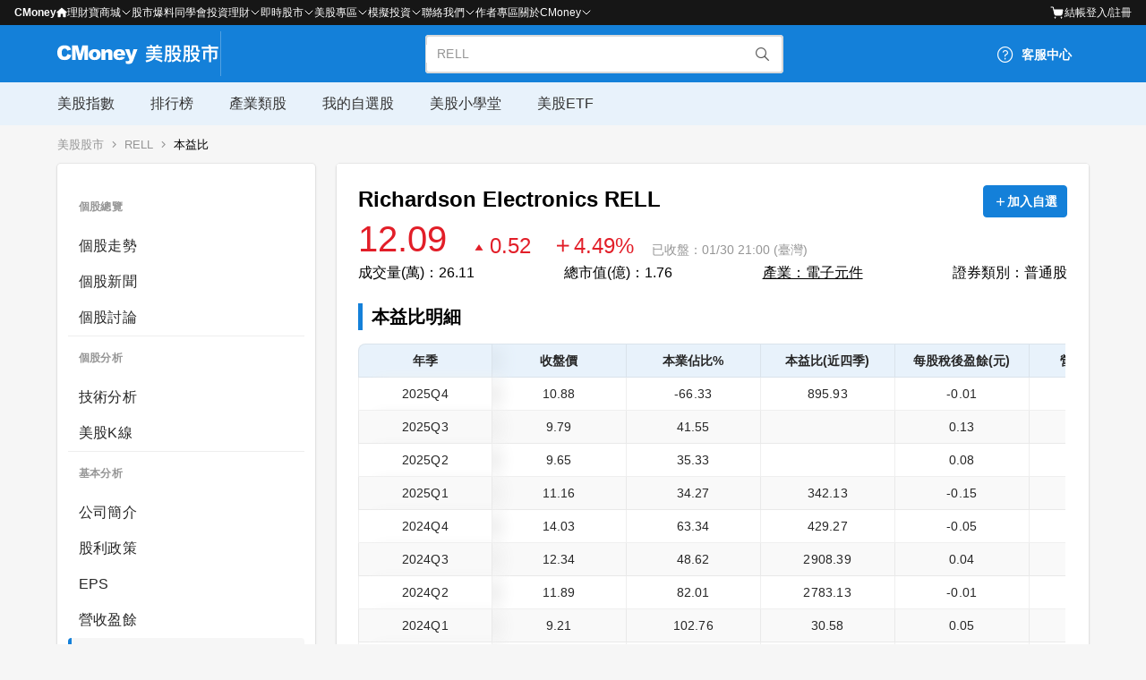

--- FILE ---
content_type: application/javascript; charset=UTF-8
request_url: https://www.cmoney.tw/usfinance/_nuxt/28cbe26.js
body_size: 8977
content:
(window.webpackJsonp=window.webpackJsonp||[]).push([[29,17,20,23,24],{604:function(t,e,n){var content=n(612);content.__esModule&&(content=content.default),"string"==typeof content&&(content=[[t.i,content,""]]),content.locals&&(t.exports=content.locals);(0,n(34).default)("132c4c35",content,!1,{sourceMap:!1})},605:function(t,e,n){var content=n(618);content.__esModule&&(content=content.default),"string"==typeof content&&(content=[[t.i,content,""]]),content.locals&&(t.exports=content.locals);(0,n(34).default)("1aed31bf",content,!1,{sourceMap:!1})},607:function(t,e,n){"use strict";var o=n(1);n(18),n(177),n(92),n(137);e.a={methods:{usStockOpentimeStatus:function(t,e){var n=this;return Object(o.a)(regeneratorRuntime.mark((function o(){var d,r,c,l,h,f,m,_,I,v,w,S,x,k;return regeneratorRuntime.wrap((function(o){for(;;)switch(o.prev=o.next){case 0:return d={usStock:"getStockOpenTime",usIndex:"getIndexOpenTime",usFutures:"getFuturesOpenTime"},r={usStock:e||"AAPL",usIndex:e||"#DJI",usFutures:e||"MESF1"},c=new Date,l=c.getDate(),h=c.getHours(),f=c.getMinutes(),m={},_={json:"[".concat(JSON.stringify(r[t]),"]")},I={OpenTime:"開盤時間",CloseTime:"收盤時間"},v=Object.values(I),o.next=12,n.$additionInfo[d[t]](_,encodeURI(v.join()));case 12:if((w=o.sent)&&w.length&&!w.errorStatus){o.next=17;break}return m.isUsOpeningTime=!1,m.endTime=c,o.abrupt("return",m);case 17:return c>Number(w[0][0])&&c<Number(w[0][1])?(m.isUsOpeningTime=!0,m.endTime=c):(m.isUsOpeningTime=!1,m.endTime=new Date(Number(w[0][1]))),S=new Date(Number(w[0][0])),x=S.getDate(),k=S.getHours(),h===k&&f<=30&&(f<=15&&x!==l||x===l)&&(m.isResetTime=!0),o.abrupt("return",m);case 23:case"end":return o.stop()}}),o)})))()}}}},608:function(t,e,n){"use strict";var o=n(2),d=n(609).start;o({target:"String",proto:!0,forced:n(610)},{padStart:function(t){return d(this,t,arguments.length>1?arguments[1]:void 0)}})},609:function(t,e,n){var o=n(4),d=n(93),r=n(16),c=n(179),l=n(35),h=o(c),f=o("".slice),m=Math.ceil,_=function(t){return function(e,n,o){var c,_,I=r(l(e)),v=d(n),w=I.length,S=void 0===o?" ":r(o);return v<=w||""==S?I:((_=h(S,m((c=v-w)/S.length))).length>c&&(_=f(_,0,c)),t?I+_:_+I)}};t.exports={start:_(!1),end:_(!0)}},610:function(t,e,n){var o=n(58);t.exports=/Version\/10(?:\.\d+){1,2}(?: [\w./]+)?(?: Mobile\/\w+)? Safari\//.test(o)},611:function(t,e,n){"use strict";n(604)},612:function(t,e,n){var o=n(33)(!1);o.push([t.i,'.addInfo{box-sizing:border-box}.addInfo__head{display:flex;justify-content:space-between}.addInfo__head .addInfo__letter--mobile{display:none;cursor:pointer}.addInfo__head .addInfo__icon{display:flex;flex-wrap:nowrap;gap:5px}.addInfo__head .addInfo__icon .cm-btn{border-radius:4px}.addInfo__head .addInfo__icon .cm-btn__text{display:flex;flex-wrap:nowrap}.addInfo__head .addInfo__icon--mobile{display:none}.addInfo__head .addInfo__iconText--mobile{display:block}@media screen and (max-width: 768px){.addInfo__head .addInfo__letter{display:none}.addInfo__head .addInfo__letter--mobile{display:flex;width:100%;justify-content:space-between;align-items:center}.addInfo__head .addInfo__letter--mobile .addInfo__letterItem{display:flex;align-items:center;position:relative}.addInfo__head .addInfo__letter--mobile .addInfo__letterItem img{vertical-align:middle}.addInfo__head .addInfo__letter--mobile .addInfo__letterItem::before{opacity:0;transition:all 2s;position:absolute;content:"";top:0;right:3px;z-index:99999;border-top:solid 8px #000;border-left:solid 8px rgba(0,0,0,0);border-right:solid 8px rgba(0,0,0,0)}.addInfo__head .addInfo__letter--mobile .addInfo__letterItem::after{opacity:0;transition:all 2s;position:absolute;content:"點擊查看更多";top:-30px;right:-70px;margin:0 auto;font-weight:400;font-size:14px;white-space:nowrap;color:#eee;background-color:#000;border-radius:3px;padding:0 10px;z-index:99999}.addInfo__head .addInfo__letter--mobile .addInfo__letterItem--hint::before,.addInfo__head .addInfo__letter--mobile .addInfo__letterItem--hint::after{opacity:1}.addInfo__head .addInfo__icon .cm-btn{width:36px;height:36px;border-radius:50%}.addInfo__head .addInfo__icon--mobile{display:inline-flex}.addInfo__head .addInfo__iconText--mobile{display:none}}@media screen and (max-width: 480px){.addInfo__head{top:0;position:sticky}.addInfo__head .addInfo__title,.addInfo__head .addInfo__icon{padding-top:8px}.addInfo__head .addInfo__titleId{display:block}}.addInfo__body{margin-top:4px;margin-bottom:8px;display:flex;flex-wrap:wrap;justify-content:left;align-items:flex-end}.addInfo__body .addInfo__price{font-size:40px;display:flex;align-items:flex-end}.addInfo__body .addInfo__price--up{color:#e21e28}.addInfo__body .addInfo__price--down{color:#16a170}@media screen and (max-width: 480px){.addInfo__body .addInfo__price{font-size:28px}}.addInfo__body .addInfo__stockQuote{font-size:24px;display:flex;align-items:center}@media screen and (max-width: 480px){.addInfo__body .addInfo__stockQuote{font-size:16px}}.addInfo__body .addInfo__time{vertical-align:baseline;line-height:16px;display:flex;margin-left:20px;font-size:14px;color:#959595}.addInfo__body .addInfo__time .addInfo__spot{color:#e21e28;font-size:20px}@media screen and (max-width: 768px){.addInfo__body .addInfo__time{margin-left:0;width:100%}}@media screen and (max-width: 480px){.addInfo__body .addInfo__time{margin-top:4px;font-size:12px}}@media screen and (max-width: 480px){.addInfo__body{top:0;position:sticky}}.addInfo__footer{display:flex;justify-content:space-between;line-height:20px}.addInfo__footer .addInfo__info--link{color:#000}.addInfo__footer .addInfo__info--link:hover{color:#1480d9}@media screen and (max-width: 480px){.addInfo__footer{flex-wrap:wrap;row-gap:5px}.addInfo__footer .addInfo__info{width:52%;white-space:nowrap}.addInfo__footer .addInfo__info+.addInfo__info{margin-left:0}.addInfo__footer .addInfo__info:first-child{width:48%}.addInfo__footer .addInfo__info:nth-child(2){width:48%;order:1}.addInfo__footer .addInfo__info:nth-child(4){order:2}}.addInfo .cm-menu-head .cm-menu__inner .cm-menu__menu:first-child{margin:0}.addInfo .cm-menu-head .cm-menu__menu,.addInfo .cm-menu-head .cm-menu__item--active{font-size:14px;background-color:#fff}.addInfo .cm-menu-head .cm-menu__item::after,.addInfo .cm-menu-head .cm-menu__item--active::after{display:block;position:absolute;width:100%;height:3px;bottom:0;content:"";background:#1480d9;transform:scale(0)}.addInfo .cm-menu-head .cm-menu__item:hover::after,.addInfo .cm-menu-head .cm-menu__item--active::after{transform:scaleX(1)}.addInfo__loginDialog{border:1px solid red;z-index:99999}',""]),t.exports=o},613:function(t,e,n){"use strict";n.r(e);var o=n(1),d=(n(18),n(50),n(176),{name:"AddInfo",props:{isIndividual:{type:Boolean,default:!1},isStockIndex:{type:Boolean,default:!0},stockId:{type:String,default:""},stockData:{type:Object,default:function(){}},stockName:{type:String,default:""},additionInfo:{type:Object,default:function(){}}},data:function(){return{additionalTimer:0,isHintShow:!1,isConfirm:!1,isSideBarShow:!1,isLoading:!0}},mounted:function(){void 0!==this.$cookies&&void 0===this.$cookies.get("isHintShow")&&(this.isHintShow=!0,setTimeout(this.changeHint,5e3)),!0===this.$cookies.get("isHintShow")&&(this.isHintShow=!0,setTimeout(this.changeHint,5e3))},computed:{navType:function(){return this.$store.getters["enum/getEnum"].navType},pageInfo:function(){return this.$store.getters["enum/getEnum"].pageInfo},sideMenuInfo:function(){return this.pageInfo[this.navType]},isHeaderDisappear:function(){return this.$store.getters["enum/isHeaderDisappear"]},userInfo:function(){return this.$store.getters["user/getUserInfo"]},changeIndustryPath:function(){var t;switch(this.stockData.industry){case"資訊科技":default:t="xlk";break;case"醫療保健":t="xlv";break;case"非日常生活消費品":t="xly";break;case"金融":t="xlf";break;case"能源":t="xle";break;case"工業":t="xli";break;case"通訊服務":t="xlc";break;case"原材料":t="xlb";break;case"日常消費品":t="xlp";break;case"房地產":t="rwr";break;case"公用事業":t="xlu"}return t}},created:function(){var t=this;return Object(o.a)(regeneratorRuntime.mark((function e(){return regeneratorRuntime.wrap((function(e){for(;;)switch(e.prev=e.next){case 0:t.isLoading=!1,t.isWatchlistListMiniShow=!!localStorage.getItem("isWatchlistListMiniShow")&&JSON.parse(localStorage.getItem("isWatchlistListMiniShow")),localStorage.setItem("isWatchlistListMiniShow",!1);case 2:case"end":return e.stop()}}),e)})))()},methods:{changeUnit:function(t){if("-"!==t)return(t/1e4).toFixed(2)},addCustomList:function(){this.userInfo.isGuest?this.$emit("addWatchlistLogin"):this.$emit("addCustomList")},changeHint:function(){this.isHintShow=!1;var t=new Date,e=t.toGMTString(t.setDate(t.getDate()+1));this.$cookies.set("isHintShow",this.isHintShow,e)},clickToOpenSearchPage:function(){this.$store.dispatch("modal/showSearchPage",!0)},login:function(){localStorage.setItem("isWatchlistListMiniShow",!0),this.$store.dispatch("token/loginRedirectUnityPage",this.$route)}}}),r=(n(611),n(13)),component=Object(r.a)(d,(function(){var t=this,e=t.$createElement,n=t._self._c||e;return n("div",{staticClass:"addInfo addInfo--mobile",staticStyle:{width:"100%"}},[t.isLoading?n("div",[n("div",{staticClass:"addInfo__head"},[n("div",{staticClass:"addInfo__title"},[n("cm-skeleton",{attrs:{theme:"text",animation:"flashed","row-col":[{width:"150px",height:"24px"}]}})],1),t._v(" "),n("div",{staticClass:"addInfo__icon"},[n("cm-skeleton",{attrs:{theme:"text",animation:"flashed","row-col":[{width:"38px",height:"38px"}]}})],1)]),t._v(" "),n("div",{staticClass:"addInfo__body"},[n("cm-skeleton",{attrs:{theme:"text",animation:"flashed","row-col":[{width:"125px",height:"40px"}]}}),t._v(" "),n("cm-skeleton",{staticClass:"ml-6",attrs:{theme:"text",animation:"flashed","row-col":[{width:"71px",height:"24px"}]}}),t._v(" "),n("cm-skeleton",{staticClass:"ml-6",attrs:{theme:"text",animation:"flashed","row-col":[{width:"71px",height:"24px"}]}}),t._v(" "),n("cm-skeleton",{staticClass:"ml-6",attrs:{theme:"text",animation:"flashed","row-col":[{width:"167px",height:"16px"}]}})],1),t._v(" "),t.isIndividual?n("div",{staticClass:"addInfo__footer mt-3"},[n("cm-skeleton",{attrs:{theme:"text",animation:"flashed","row-col":[{width:"120px",height:"16px"}]}}),t._v(" "),n("cm-skeleton",{staticClass:"ml-6",attrs:{theme:"text",animation:"flashed","row-col":[{width:"120px",height:"16px"}]}}),t._v(" "),n("cm-skeleton",{staticClass:"ml-6",attrs:{theme:"text",animation:"flashed","row-col":[{width:"110px",height:"16px"}]}}),t._v(" "),n("cm-skeleton",{staticClass:"ml-6",attrs:{theme:"text",animation:"flashed","row-col":[{width:"110px",height:"16px"}]}})],1):t._e()]):[n("div",{staticClass:"addInfo__head"},[n("h1",{staticClass:"addInfo__title text-2xl"},[t.isIndividual?[n("span",[t._v(t._s(t.stockData.nameOfChinese))]),t._v(" "),n("span",{staticClass:"addInfo__titleId"},[t._v(t._s(t.stockData.id))])]:[n("div",{staticClass:"addInfo__letter"},[t._v("\n            "+t._s(t.stockName)+"\n          ")]),t._v(" "),n("div",{staticClass:"addInfo__letter--mobile",on:{click:function(e){e.stopPropagation(),t.isSideBarShow=!t.isSideBarShow}}},[n("div",{class:["addInfo__letterItem",{"addInfo__letterItem--hint":t.isHintShow}]},[t._v("\n              "+t._s(t.stockName)+"\n              "),n("div",{class:["ani-transition-500",{"ani-rotate-180":t.isSideBarShow}]},[n("cm-icon",{key:"down",attrs:{name:"cm-icon-chevron-down",size:"large"}})],1)])])]],2),t._v(" "),t.isIndividual?n("div",{staticClass:"addInfo__icon"},[n("cm-button",{directives:[{name:"show",rawName:"v-show",value:t.isHeaderDisappear,expression:"isHeaderDisappear"}],staticClass:"addInfo__icon--mobile",attrs:{"aria-label":"加入自選",variant:"outline",theme:"secondary"},on:{click:function(e){return t.clickToOpenSearchPage()}}},[n("cm-icon",{attrs:{name:"cm-icon-search",size:"1rem"}})],1),t._v(" "),n("cm-button",{attrs:{"aria-label":"加入自選",theme:"interactive"},on:{click:t.addCustomList}},[n("cm-icon",{attrs:{name:"cm-icon-add",size:"1rem"}}),t._v(" "),n("div",{staticClass:"addInfo__iconText--mobile"},[t._v("加入自選")])],1)],1):t._e()]),t._v(" "),n("div",{staticClass:"addInfo__body"},[n("div",{class:["addInfo__price",{"addInfo__price--up":t.additionInfo.stockQuotePrice>0,"addInfo__price--down":t.additionInfo.stockQuotePrice<0}]},[n("div",{staticClass:"addInfo__price"},[t._v("\n          "+t._s(t.additionInfo.stockPrice||"-")+"\n        ")]),t._v(" "),n("div",{staticClass:"addInfo__stockQuote ml-6"},[t.additionInfo.stockQuotePrice>0?n("cm-icon",{attrs:{name:"cm-icon-caret-up-small",size:"1.5rem"}}):t._e(),t._v(" "),t.additionInfo.stockQuotePrice<0?n("cm-icon",{attrs:{name:"cm-icon-caret-down-small",size:"1.5rem"}}):t._e(),t._v("\n          "+t._s(Math.abs(t.additionInfo.stockQuotePrice)||"-")+"\n        ")],1),t._v(" "),n("div",{staticClass:"addInfo__stockQuote ml-6"},[t.additionInfo.stockQuotePrice>0?n("cm-icon",{attrs:{name:"cm-icon-add",size:"1.5rem"}}):t._e(),t._v(" "),t.additionInfo.stockQuotePrice<0?n("cm-icon",{attrs:{name:"cm-icon-minus",size:"1.5rem"}}):t._e(),t._v("\n          "+t._s(Math.abs(t.additionInfo.stockQuote)||"-")+"\n          "),Math.abs(t.additionInfo.stockQuote)?n("p",[t._v("%")]):t._e()],1)]),t._v(" "),"清盤"===t.additionInfo.dateIn?n("div",{staticClass:"addInfo__time text-base"},[t._v("\n        即將開盤\n      ")]):n("div",{staticClass:"addInfo__time text-base"},[n("span",{staticClass:"addInfo__spot"},[t._v(t._s(!0===t.additionInfo.isOpen?"•":""))]),t._v(" "),t._v("\n        "+t._s(!0===t.additionInfo.isOpen?" 開盤中：":"已收盤：")+t._s(t.additionInfo.dateIn||"-")+t._s(""!==t.additionInfo.dateIn?" (臺灣)":"")+"\n      ")])]),t._v(" "),t.isIndividual?n("div",{staticClass:"addInfo__footer"},[n("div",{staticClass:"addInfo__info"},[t._v("\n        成交量(萬)："+t._s(t.changeUnit(t.additionInfo.stockVolume)||"-")+"\n      ")]),t._v(" "),n("div",{staticClass:"addInfo__info"},[t._v("\n        總市值(億)："+t._s(t.stockData.aggregateMarketValue||"-")+"\n      ")]),t._v(" "),n("div",{staticClass:"addInfo__info"},[t.stockData.securityClassOfChinese?n("nuxt-link",{staticClass:"addInfo__info--link",attrs:{to:{name:"industry-"+t.changeIndustryPath}}},[t._v("\n          產業："+t._s(t.stockData.securityClassOfChinese)+"\n        ")]):n("div",[t._v("\n          產業： -\n        ")])],1),t._v(" "),n("div",{staticClass:"addInfo__info"},[t._v("\n        證券類別："+t._s(t.stockData.securityClass||"-")+"\n      ")])]):t._e()],t._v(" "),n("overlay",{directives:[{name:"show",rawName:"v-show",value:t.isSideBarShow,expression:"isSideBarShow"}],on:{clickedOverlay:function(e){t.isSideBarShow=!1}}},[n("SideBar",{on:{clickSideBarClose:function(e){t.isSideBarShow=!1}}})],1)],2)}),[],!1,null,null,null);e.default=component.exports;installComponents(component,{SideBar:n(286).default,Overlay:n(285).default})},615:function(t,e,n){var content=n(624);content.__esModule&&(content=content.default),"string"==typeof content&&(content=[[t.i,content,""]]),content.locals&&(t.exports=content.locals);(0,n(34).default)("dc898662",content,!1,{sourceMap:!1})},616:function(t,e,n){var content=n(626);content.__esModule&&(content=content.default),"string"==typeof content&&(content=[[t.i,content,""]]),content.locals&&(t.exports=content.locals);(0,n(34).default)("aa328d1c",content,!1,{sourceMap:!1})},617:function(t,e,n){"use strict";n(605)},618:function(t,e,n){var o=n(33)(!1);o.push([t.i,".toast{position:fixed;top:50%;left:50%;transform:translate(-50%, -50%);border-radius:4px;color:#fff;background:rgba(0,0,0,.7);z-index:99999;opacity:0;transition:all .5s}.toast-show{opacity:1}.toast__head{margin-bottom:8px;text-align:center}",""]),t.exports=o},619:function(t,e,n){"use strict";n.r(e);n(137),n(50);var o={props:{aniTime:{type:Number,default:3e3},iconSize:{type:String,default:"large"},toastInfo:{type:Object,default:function(){return{}}}},data:function(){return{isShow:!1}},watch:{toastInfo:{handler:function(){var t=this;this.isShow=!0,setTimeout((function(){t.isShow=!1}),this.aniTime)}}}},d=(n(617),n(13)),component=Object(d.a)(o,(function(){var t=this,e=t.$createElement,n=t._self._c||e;return n("div",{class:["p-4","toast",{"toast-show":t.isShow}]},[t.toastInfo.hasIcon?n("div",{staticClass:"toast__head"},[n("cm-icon",{staticStyle:{color:"green"},attrs:{name:t.toastInfo.iconPath||"cm-icon-check",size:t.iconSize}})],1):t._e(),t._v(" "),n("div",{staticClass:"toast__body"},[t._v("\n    "+t._s(t.toastInfo.desc)+"\n  ")])])}),[],!1,null,null,null);e.default=component.exports},623:function(t,e,n){"use strict";n(615)},624:function(t,e,n){var o=n(33)(!1);o.push([t.i,'.IndividualSecondBtn .IndividualSecondBtn__mobileTab .IndividualSecondBtn__tabItem{min-width:80px}.IndividualSecondBtn .IndividualSecondBtn__mobileTab .IndividualSecondBtn__tabItem .cm-menu__itemContent{display:flex;white-space:nowrap}.IndividualSecondBtn .IndividualSecondBtn__mobileTab--skeleton{height:64px}.IndividualSecondBtn .cm-menu__menu{display:flex;justify-content:space-between}.IndividualSecondBtn .cm-menu-head .cm-menu__inner .cm-menu__menu:first-child{margin:0}.IndividualSecondBtn .cm-menu-head .cm-menu__menu,.IndividualSecondBtn .cm-menu-head .cm-menu__item--active{color:#116db8;font-size:14px;background-color:#fff}.IndividualSecondBtn .cm-menu-head .cm-menu__item::after,.IndividualSecondBtn .cm-menu-head .cm-menu__item--active::after{display:block;position:absolute;width:100%;height:3px;bottom:-10px;content:"";background:#116db8;transform:scale(0)}.IndividualSecondBtn .cm-menu-head .cm-menu__item:hover::after,.IndividualSecondBtn .cm-menu-head .cm-menu__item--active::after{transform:scaleX(1)}',""]),t.exports=o},625:function(t,e,n){"use strict";n(616)},626:function(t,e,n){var o=n(33)(!1);o.push([t.i,".watchlistMini{position:fixed;padding:24px;width:380px;height:40vh;top:50%;left:50%;transform:translate(-50%, -50%);box-sizing:border-box;background-color:#fff}.watchlistMini__header{height:17%;padding-bottom:8px;box-sizing:border-box}.watchlistMini__header .watchlistMini__titleCntr{display:flex;align-items:flex-end}.watchlistMini__header .watchlistMini__title{font-weight:600}.watchlistMini__header .watchlistMini__closeCntr{display:flex;justify-content:flex-end;align-items:flex-start}.watchlistMini__body{height:70%}.watchlistMini__body .watchlistMini__resultCntr{width:100%;max-height:100%;overflow-y:auto}.watchlistMini__body .watchlistMini__resultCntr:hover::-webkit-scrollbar{display:block}.watchlistMini__body .watchlistMini__resultCntr::-webkit-scrollbar{display:none;width:5px;height:5px;background-color:unset}.watchlistMini__body .watchlistMini__resultCntr::-webkit-scrollbar-thumb{border-radius:4px;background-color:rgba(0,0,0,.4);border:1px solid #708090}.watchlistMini__body .watchlistMini__resultCntr .watchlistMini__result{padding-top:8px;padding-bottom:8px}.watchlistMini__body .watchlistMini__label{font-size:14px;color:#262626}.watchlistMini__footer{display:flex;justify-content:flex-end;align-items:flex-end;height:13%}",""]),t.exports=o},627:function(t,e,n){"use strict";n.r(e);n(24),n(178),n(8),n(181);var o={name:"IndividualSecondBtn",props:{isIndividual:{type:Boolean,default:!1}},data:function(){return{sidemenuValue:"",isSideBarShow:!1,isSideBarShow1:!1,isSideBarShow2:!1,isSideBarShow3:!1,menuIndex:0,value:""}},computed:{navType:function(){return this.$store.getters["enum/getEnum"].navType},pageInfo:function(){return this.$store.getters["enum/getEnum"].pageInfo},sideMenuInfo:function(){return this.pageInfo[this.navType]},userInfo:function(){return this.$store.getters["user/getUserInfo"]},detectTargetTitle:function(){if(this.sideMenuInfo){var t=this.$route.name,e=this.sideMenuInfo.find((function(e){return e.link.find((function(e){return e.name===t}))}));return e?e.title:""}return""}},created:function(){this.sidemenuValue="watchlist"===this.navType?this.$route.params.groupId:this.$route.name},watch:{isSideBarShow:{handler:function(t){this.value=this.detectTargetTitle,t?this.$store.dispatch("modal/disableScollView"):this.$store.dispatch("modal/enableScrollView")}},navType:{handler:function(){this.sidemenuValue="watchlist"===this.navType?this.$route.params.groupId:this.$route.name}},"$route.name":{handler:function(){this.isSideBarShow=!1,this.sidemenuValue="watchlist"===this.navType?this.$route.params.groupId:this.$route.name}},"$route.params.groupId":{handler:function(t){t&&(this.sidemenuValue=t)}},sidemenuValue:{handler:function(){this.sidemenuValue||(this.sidemenuValue=this.$route.name),this.value=this.detectTargetTitle}}},methods:{linkStatus:function(t){return this.$route.name===t},login:function(){this.$store.dispatch("token/loginRedirectUnityPage",this.$route)},showWatchlistStockPop:function(){if(this.userInfo.isGuest)return this.login(),void(window.confirm("未登入，是否前往登入？")&&this.login());this.$store.dispatch("modal/showWatchlistStockPop",!0)},closeSideBar:function(){this.isSideBarShow=!1,this.isSideBarShow1=!1,this.isSideBarShow2=!1,this.isSideBarShow3=!1}}},d=(n(623),n(13)),component=Object(d.a)(o,(function(){var t=this,e=t.$createElement,n=t._self._c||e;return n("div",{staticClass:"IndividualSecondBtn"},["individual"===t.navType?n("div",{staticClass:"IndividualSecondBtn__mobileTab"},[n("cm-head-menu",{staticClass:"IndividualSecondBtn__tabHead",model:{value:t.value,callback:function(e){t.value=e},expression:"value"}},[n("cm-menu-item",{staticClass:"IndividualSecondBtn__tabItem",attrs:{value:t.sideMenuInfo[0].title,href:t.sideMenuInfo[0].link[0].href,to:{name:t.sideMenuInfo[0].link[0].name}}},[t._v("\n        "+t._s(t.sideMenuInfo[0].title)+"\n      ")]),t._v(" "),n("cm-menu-item",{staticClass:"IndividualSecondBtn__tabItem",attrs:{value:t.sideMenuInfo[1].title},nativeOn:{click:function(e){t.menuIndex=1,t.isSideBarShow=!t.isSideBarShow,t.isSideBarShow1=!0}}},[t._v("\n        "+t._s(t.sideMenuInfo[1].title)+"\n        "),n("div",{class:["ani-transition-500",{"ani-rotate-180":t.isSideBarShow1}]},[n("cm-icon",{key:"down",attrs:{name:"cm-icon-chevron-down",size:"medium"}})],1)]),t._v(" "),n("cm-menu-item",{staticClass:"IndividualSecondBtn__tabItem",attrs:{value:t.sideMenuInfo[2].title},nativeOn:{click:function(e){t.menuIndex=2,t.isSideBarShow=!t.isSideBarShow,t.isSideBarShow2=!0}}},[t._v("\n        "+t._s(t.sideMenuInfo[2].title)+"\n        "),n("div",{class:["ani-transition-500",{"ani-rotate-180":t.isSideBarShow2}]},[n("cm-icon",{key:"down",attrs:{name:"cm-icon-chevron-down",size:"medium"}})],1)]),t._v(" "),n("cm-menu-item",{staticClass:"IndividualSecondBtn__tabItem",attrs:{value:t.sideMenuInfo[3].title},nativeOn:{click:function(e){t.menuIndex=3,t.isSideBarShow=!t.isSideBarShow,t.isSideBarShow3=!0}}},[t._v("\n        "+t._s(t.sideMenuInfo[3].title)+"\n        "),n("div",{class:["ani-transition-500",{"ani-rotate-180":t.isSideBarShow3}]},[n("cm-icon",{key:"down",attrs:{name:"cm-icon-chevron-down",size:"medium"}})],1)])],1)],1):n("cm-skeleton",{staticClass:"IndividualSecondBtn__mobileTab IndividualSecondBtn__mobileTab--skeleton"}),t._v(" "),n("overlay",{directives:[{name:"show",rawName:"v-show",value:t.isSideBarShow,expression:"isSideBarShow"}],on:{clickedOverlay:function(e){return t.closeSideBar()}}},[n("SideBar",{attrs:{"menu-index":t.menuIndex},on:{clickSideBarClose:function(e){return t.closeSideBar()}}})],1)],1)}),[],!1,null,null,null);e.default=component.exports;installComponents(component,{SideBar:n(286).default,Overlay:n(285).default})},628:function(t,e,n){"use strict";n.r(e);var o=n(1),d=(n(18),n(8),n(26),n(178),n(24),n(180),n(138),{props:{stockId:{type:String,default:""}},data:function(){return{selectedGroup:[],isFirstSetting:!0,isOperating:!1,toast:{}}},computed:{userGroup:function(){return this.$store.getters["watchlist/getUserGroupInfo"]}},created:function(){var t=this;this.selectedGroup=[],this.userGroup.forEach((function(e,n){if(e.stockIdList.find((function(e){return e===t.stockId})))return t.selectedGroup.push(n)}))},watch:{userGroup:{handler:function(){var t=this;this.isFirstSetting&&(this.selectedGroup=[],this.userGroup.forEach((function(e,n){if(e.stockIdList.find((function(e){return e===t.stockId})))return t.selectedGroup.push(n)})),this.isFirstSetting=!1)}}},methods:{closeModal:function(){this.$emit("closeModal")},updateWatchlistStockGroup:function(t,e){var n=this;return Object(o.a)(regeneratorRuntime.mark((function o(){var data,d,r;return regeneratorRuntime.wrap((function(o){for(;;)switch(o.prev=o.next){case 0:return data={id:t.id,type:t.type,displayName:t.name,marketType:t.marketType,marketId:t.marketId,stocks:t.stockIdList},o.next=3,n.$customGroup.updateWatchlistGroup(data);case 3:if(!(d=o.sent).errorStatus||401!==d.errorStatus||e){o.next=7;break}return r=n.updateWatchlistStockGroup(t,!0),o.abrupt("return",r);case 7:return o.abrupt("return",d);case 8:case"end":return o.stop()}}),o)})))()},updateCustomGroupStatus:function(t){var e=this;return Object(o.a)(regeneratorRuntime.mark((function n(){var o,d;return regeneratorRuntime.wrap((function(n){for(;;)switch(n.prev=n.next){case 0:if(e.isOperating=!0,o=JSON.parse(JSON.stringify(e.userGroup)),-1!==(d=o[t].stockIdList.findIndex((function(t){return t===e.stockId})))){n.next=11;break}return o[t].stockIdList.push(e.stockId),n.next=7,e.updateWatchlistStockGroup(o[t]);case 7:return e.toast={desc:"已新增自選股",hasIcon:!0},e.$store.dispatch("watchlist/updateUserGroup",o),e.isOperating=!1,n.abrupt("return");case 11:return o[t].stockIdList.splice(d,1),n.next=14,e.updateWatchlistStockGroup(o[t]);case 14:e.toast={desc:"已刪除自選股"},e.$store.dispatch("watchlist/updateUserGroup",o),e.isOperating=!1;case 17:case"end":return n.stop()}}),n)})))()}}}),r=(n(625),n(13)),component=Object(r.a)(d,(function(){var t=this,e=t.$createElement,n=t._self._c||e;return n("div",{staticClass:"watchlistMini"},[n("cm-row",{staticClass:"watchlistMini__header"},[n("cm-col",{staticClass:"watchlistMini__titleCntr",attrs:{cols:2}},[n("p",{staticClass:"watchlistMini__title"},[t._v("加入自選股")])]),t._v(" "),n("cm-col",{staticClass:"watchlistMini__closeCntr",staticStyle:{textAlign:"right"},attrs:{cols:2}},[n("cm-button",{staticStyle:{color:"#595959"},attrs:{"aria-label":"關閉",variant:"text"},on:{click:t.closeModal},scopedSlots:t._u([{key:"icon",fn:function(){return[n("cm-icon",{attrs:{name:"cm-icon-close",size:"large"}})]},proxy:!0}])})],1)],1),t._v(" "),n("cm-row",{staticClass:"watchlistMini__body"},[n("ul",{staticClass:"watchlistMini__resultCntr"},t._l(t.userGroup,(function(e,o){return n("li",{key:e.id+o,staticClass:"watchlistMini__result"},[n("label",{staticClass:"watchlistMini__label",attrs:{for:e.id}},[n("input",{directives:[{name:"model",rawName:"v-model",value:t.selectedGroup,expression:"selectedGroup"}],attrs:{id:e.id,type:"checkbox",disabled:t.isOperating},domProps:{value:o,checked:Array.isArray(t.selectedGroup)?t._i(t.selectedGroup,o)>-1:t.selectedGroup},on:{click:function(e){return t.updateCustomGroupStatus(o)},change:function(e){var n=t.selectedGroup,d=e.target,r=!!d.checked;if(Array.isArray(n)){var c=o,l=t._i(n,c);d.checked?l<0&&(t.selectedGroup=n.concat([c])):l>-1&&(t.selectedGroup=n.slice(0,l).concat(n.slice(l+1)))}else t.selectedGroup=r}}}),t._v("\n          "+t._s(e.name)+"\n        ")])])})),0)]),t._v(" "),n("cm-row",{staticClass:"watchlistMini__footer"},[n("div",{staticClass:"watchlistMini__btnCntr"},[n("cm-button",{attrs:{"aria-label":"完成",theme:"interactive"},on:{click:t.closeModal}},[t._v("\n        完成\n      ")])],1)]),t._v(" "),n("DialogToasts",{attrs:{"toast-info":t.toast}})],1)}),[],!1,null,null,null);e.default=component.exports;installComponents(component,{DialogToasts:n(619).default})},753:function(t,e,n){"use strict";n.r(e);var o=n(14),d=n(1),r=(n(18),n(8),n(31),n(32),n(138),n(39),n(19),n(24),n(608),n(75),n(137),n(50),{name:"CalendarPage",mixins:[n(607).a],asyncData:function(t){return Object(d.a)(regeneratorRuntime.mark((function e(){var n,d,r,c,l,h,f,m,_,data,I;return regeneratorRuntime.wrap((function(e){for(;;)switch(e.prev=e.next){case 0:return n=t.params,d=t.$mobile,r=t.$setTableFields,c=t.$setTableData,l=t.$getCurrency,e.t0=Promise,e.next=4,d.getDtnoData("43941973",n.stock);case 4:return e.t1=e.sent,e.next=7,d.getStockInfo(n.stock);case 7:return e.t2=e.sent,e.t3=[e.t1,e.t2],e.next=11,e.t0.all.call(e.t0,e.t3);case 11:return h=e.sent,f=Object(o.a)(h,2),m=f[0],_=f[1],data=m.Data,I=m.Title,!data.length&&m.Error||(I.splice(1,1),I.splice(2,0,I[5]),I.splice(6,1),I.splice(0,1),data.splice(10),data.map((function(t){t.splice(1,1),t.splice(2,0,t[5]),t.splice(6,1),t.splice(0,1),t[2]=l(t[2]),t[3]=l(t[3])}))),e.abrupt("return",{isAddWatchlistLogin:!1,isWatchlistListMiniShow:!1,titleInfo:[{title:"EPS",add:""}],stockId:n.stock||"AAPL",stockInfo:_,usOpeningTimeStatus:{},mainAddInfo:{stockPrice:"-",stockQuotePrice:"-",stockQuote:"-",stockVolume:"-",dateIn:"",isOpen:!1},grid:{isColumn:!0,size:"xs",cols:1},data:[{title:"法說會",type:"table",headerStyle:{backgroundColor:"#e8f2fb"},fields:data?r(I):[],data:data?c(data,I):[]}]});case 18:case"end":return e.stop()}}),e)})))()},created:function(){var t=this;return Object(d.a)(regeneratorRuntime.mark((function e(){return regeneratorRuntime.wrap((function(e){for(;;)switch(e.prev=e.next){case 0:t.init(),t.isWatchlistListMiniShow=!!localStorage.getItem("isWatchlistListMiniShow")&&JSON.parse(localStorage.getItem("isWatchlistListMiniShow")),localStorage.setItem("isWatchlistListMiniShow",!1);case 1:case"end":return e.stop()}}),e)})))()},activated:function(){!1===this.isGuest&&this.autoUpdateInfo(),this.$pushGtmPageData(this.headTitle)},deactivated:function(){window.clearInterval(this.autoUpdateTimer)},computed:{headTitle:function(){return"".concat(this.stockInfo.nameOfChinese||this.stockInfo.name,"\n      (").concat(this.stockId,")最新EPS與法說財報公布 | 基本分析 - CMoney 美股股市")},headDescription:function(){return"查看最新".concat(this.stockInfo.nameOfChinese||this.stockInfo.name,"\n        (").concat(this.stockId,")股票股價、成交量、漲跌幅與歷史行情走勢、財報分析、技術分析、\n        (").concat(this.stockId,")新聞，以及").concat(this.stockInfo.nameOfChinese||this.stockInfo.name,"\n        整體資訊。CMoney 美股股市提供最新最完整的股市資訊，幫助美股投資人更暸解美國市場。")},headKeywords:function(){return"".concat(this.stockInfo.nameOfChinese||this.stockInfo.name,"\n        ,").concat(this.stockId,"EPS，").concat(this.stockId,"法說會,").concat(this.stockId,"財報")},internalLinkType:function(){return this.$store.getters["enum/getEnum"].internalLinkType},ogDescription:function(){return"查看最新".concat(this.stockInfo.nameOfChinese||this.stockInfo.name,"\n        (").concat(this.stockId,")股票股價、成交量、漲跌幅與歷史行情走勢、財報分析、技術分析、\n        (").concat(this.stockId,")新聞，以及").concat(this.stockInfo.nameOfChinese||this.stockInfo.name,"\n        整體資訊。CMoney 美股股市提供最新最完整的股市資訊，幫助美股投資人更暸解美國市場。")},isGuest:function(){return this.$store.getters["user/getUserInfo"].isGuest}},watch:{isWatchlistListMiniShow:{handler:function(t){t?this.$store.dispatch("modal/disableScollView"):this.$store.dispatch("modal/enableScrollView")}},isGuest:{handler:function(t){window.clearInterval(this.autoUpdateTimer),!1===t&&this.autoUpdateInfo()}},"usOpeningTimeStatus.isUsOpeningTime":{handler:function(t){t?this.mainAddInfo.isOpen=!0:(clearInterval(this.marketTimer),this.mainAddInfo.isOpen=!1)}}},methods:{loginToAddWatchList:function(){localStorage.setItem("isWatchlistListMiniShow",!0),this.$store.dispatch("token/loginRedirectUnityPage",this.$route)},init:function(){var t=this;return Object(d.a)(regeneratorRuntime.mark((function e(){return regeneratorRuntime.wrap((function(e){for(;;)switch(e.prev=e.next){case 0:return e.next=2,t.usStockOpentimeStatus("usStock",t.stockId);case 2:return t.usOpeningTimeStatus=e.sent,e.next=5,t.initMainAdditionInfo();case 5:!1===t.isGuest&&t.autoUpdateInfo();case 6:case"end":return e.stop()}}),e)})))()},initMainAdditionInfo:function(){var t=this;return Object(d.a)(regeneratorRuntime.mark((function e(){var n,o,d,r,c,l,time,h;return regeneratorRuntime.wrap((function(e){for(;;)switch(e.prev=e.next){case 0:return e.next=2,t.$getStockCalculationForMain(t.stockId);case 2:if((n=e.sent).errorStatus||!n[0]){e.next=7;break}t.usOpeningTimeStatus.endTime&&(o=t.usOpeningTimeStatus.endTime,d=(o.getMonth()+1).toString().padStart(2,"0"),r=o.getDate().toString().padStart(2,"0"),c=o.getHours().toString().padStart(2,"0"),l=o.getMinutes().toString().padStart(2,"0"),time="".concat(d,"/").concat(r," ").concat(c,":").concat(l),t.mainAddInfo.stockPrice=n[0][1],t.mainAddInfo.stockQuotePrice=Number(n[0][2]),t.mainAddInfo.stockQuote=n[0][3],t.mainAddInfo.stockVolume=n[0][4],t.mainAddInfo.dateIn=time),e.next=12;break;case 7:if(0!==n.length){e.next=12;break}return e.next=10,t.$mobile.getClosingData(t.stockId);case 10:(h=e.sent)&&h.Data&&h.Data[0]&&(t.mainAddInfo.stockPrice=Number(h.Data[0][4]),t.mainAddInfo.stockQuotePrice=Number(h.Data[0][5]),t.mainAddInfo.stockQuote=Number(h.Data[0][6]),t.mainAddInfo.stockVolume=Number(h.Data[0][7]),t.mainAddInfo.dateIn="清盤");case 12:case"end":return e.stop()}}),e)})))()},autoUpdateInfo:function(){var t=this;if(this.usOpeningTimeStatus.isUsOpeningTime){this.autoUpdateTimer=setInterval(Object(d.a)(regeneratorRuntime.mark((function e(){return regeneratorRuntime.wrap((function(e){for(;;)switch(e.prev=e.next){case 0:return e.next=2,t.usStockOpentimeStatus("usIndex","#DJI");case 2:t.usOpeningTimeStatus=e.sent,t.initMainAdditionInfo(),t.initImmediateData(),t.pushImmediateChart();case 6:case"end":return e.stop()}}),e)}))),5e3)}}},head:function(){return{title:this.headTitle,meta:[{hid:"description",name:"description",content:this.headDescription},{hid:"keywords",name:"keywords",content:this.headKeywords},{hid:"description",name:"description",content:this.headDescription},{hid:"og:url",property:"og:url",content:"".concat(this.internalLinkType.envURL).concat(this.$route.path)},{hid:"og:title",property:"og:title",content:this.headTitle},{hid:"og:description",property:"og:description",content:this.ogDescription},{hid:"twitter:title",name:"twitter:title",content:this.headTitle},{hid:"twitter:description",name:"twitter:description",content:this.ogDescription}],link:[{hid:"canonical",rel:"canonical",href:"".concat(this.internalLinkType.envURL).concat(this.$route.path)}]}},jsonld:function(){return[this.$breadcrumb(this.$route)]}}),c=n(13),component=Object(c.a)(r,(function(){var t=this,e=t.$createElement,n=t._self._c||e;return n("cm-row",{staticClass:"rowStyle"},[n("cm-col",{staticClass:"colStyle colStyle--mobile"},[n("StockAddInfo",{attrs:{"stock-id":t.stockId,"stock-data":t.stockInfo,"is-individual":!0,"addition-info":t.mainAddInfo},on:{addCustomList:function(e){t.isWatchlistListMiniShow=!0},addWatchlistLogin:function(e){t.isAddWatchlistLogin=!0}}})],1),t._v(" "),n("cm-col",{staticClass:"colStyle colStyle--mobileBtn"},[n("IndividualSecondBtn",{attrs:{"stock-id":t.stockId,"is-individual":!0}})],1),t._v(" "),n("cm-col",{staticClass:"colStyle colStyle--addWatchList"},[n("CmDialog",{attrs:{header:"您尚未登入",body:"此功能需要登入才可使用",placement:"center","max-width":380,visible:t.isAddWatchlistLogin,"confirm-btn":{theme:"interactive",content:"登入"}},on:{confirm:t.loginToAddWatchList,close:function(e){t.isAddWatchlistLogin=!1}}})],1),t._v(" "),n("cm-col",{staticClass:"colStyle",attrs:{cols:t.grid.cols}},[n("allTitle",{attrs:{item:t.titleInfo[0]}}),t._v(" "),n("chartTable",{attrs:{"parent-style":{marginTop:"15px"},"parent-data":t.data[0]}})],1),t._v(" "),n("client-only",[n("overlay",{directives:[{name:"show",rawName:"v-show",value:t.isWatchlistListMiniShow,expression:"isWatchlistListMiniShow"}],on:{clickedOverlay:function(e){t.isWatchlistListMiniShow=!1}}},[n("ModalWatchlistMini",{attrs:{"stock-id":t.stockId},on:{closeModal:function(e){t.isWatchlistListMiniShow=!1}}})],1)],1)],1)}),[],!1,null,null,null);e.default=component.exports;installComponents(component,{StockAddInfo:n(613).default,IndividualSecondBtn:n(627).default,ModalWatchlistMini:n(628).default,Overlay:n(285).default})}}]);

--- FILE ---
content_type: application/javascript; charset=UTF-8
request_url: https://www.cmoney.tw/usfinance/_nuxt/849382b.js
body_size: 5193
content:
(window.webpackJsonp=window.webpackJsonp||[]).push([[43,18],{638:function(t,e,n){var content=n(641);content.__esModule&&(content=content.default),"string"==typeof content&&(content=[[t.i,content,""]]),content.locals&&(t.exports=content.locals);(0,n(34).default)("7aa3260a",content,!1,{sourceMap:!1})},640:function(t,e,n){"use strict";n(638)},641:function(t,e,n){var _=n(33),r=n(288),l=n(642),o=_(!1),c=r(l);o.push([t.i,'.faq{padding:1.5rem;color:#262626;letter-spacing:.2%}.faq__step{display:inline-block;width:24px;height:24px;font-size:14px;line-height:22px;text-align:center;border-radius:50%;box-sizing:border-box;border:1px solid #1480d9}.faq__step--backgroundcolorblue{background-color:#116db8;color:#fff}.faq__subtitleContainer{padding-bottom:14px;display:flex;align-items:center}.faq__subtitle{color:#116db8;line-height:28px;font-size:20px}.faq__stepCards{display:flex;justify-content:space-between}.faq__stepCard{width:100%;padding-top:16px;padding-bottom:16px;border:1px solid #d9d9d9;border-radius:8px;text-align:center;line-height:24px;cursor:pointer}.faq__stepCard:hover{border:1px solid #1480d9;background-color:#e8f2fb;box-shadow:0 2px 10px 0 rgba(38,38,38,.1019607843);box-shadow:0 0 2px 0 rgba(38,38,38,.2)}.faq__stepCard:hover .faq__step{background-color:#1480d9;color:#fff;border-color:#1480d9}.faq__stepCard:hover .faq__stepCode{color:#595959}.faq__stepCard .faq__step{border:1px solid #d9d9d9;color:#262626}.faq__stepTitle{font-size:16px;line-height:30px;padding-top:4px}.faq__stepCode{font-size:14px;color:#959595}.faq__content{margin-bottom:40px;line-height:24px}.faq__content--backgroundcolorgray{background-color:#f5f5f5;padding:16px;border-radius:8px}.faq__info{display:flex;align-items:flex-start;padding-top:12px}.faq__info--red{color:#e21e28;font-weight:500}.faq__info::before{display:inline-block;content:"";background-image:url('+c+");min-width:14px;height:24px;margin-right:6px;background-repeat:no-repeat;background-size:contain;background-position:center}.faq__link{color:#1480d9}@media screen and (max-width: 480px){.faq{padding:6px}.faq__stepCards{flex-direction:column}.faq__stepCard{display:flex;margin-bottom:12px}.faq__step,.faq__stepTitle,.faq__stepCode{margin-left:14px}.faq__stepTitle{line-height:24px;padding-top:0}.faq .colStyle{padding-left:10px;padding-right:10px}}",""]),t.exports=o},642:function(t,e){t.exports="[data-uri]"},647:function(t,e,n){"use strict";n.r(e);n(24);var _={name:"FAQPage",computed:{pageName:function(){return this.$store.getters["enum/getEnum"].pageName[this.$route.name]},internalLinkType:function(){return this.store.getters["enum/getEnum"]}},methods:{viewtoStep:function(t){var e=this.$refs[t].getBoundingClientRect().top+window.pageYOffset-130;window.scrollTo({top:e,behavior:"smooth"})}},jsonld:function(){return[this.$breadcrumb(this.$route),this.$faq(this.$route)]}},r=(n(640),n(13)),component=Object(r.a)(_,undefined,undefined,!1,null,null,null);e.default=component.exports},658:function(t,e,n){var content=n(699);content.__esModule&&(content=content.default),"string"==typeof content&&(content=[[t.i,content,""]]),content.locals&&(t.exports=content.locals);(0,n(34).default)("34c88f90",content,!1,{sourceMap:!1})},698:function(t,e,n){"use strict";n(658)},699:function(t,e,n){var _=n(33)(!1);_.push([t.i,".faq__head[data-v-35829544],.faq__body[data-v-35829544],.faq__part[data-v-35829544]{padding:12px 0}.faq__title[data-v-35829544]{width:100%}.faq__title--mobile[data-v-35829544]{display:none}@media screen and (max-width: 768px){.faq__title[data-v-35829544]{display:none}.faq__title--mobile[data-v-35829544]{display:flex;width:100%;justify-content:space-between;align-items:center}.faq__title--mobile .faq__titleItem[data-v-35829544]{display:flex;align-items:center}.faq__title--mobile .faq__titleItem img[data-v-35829544]{vertical-align:middle}}@media screen and (max-width: 480px){.faq[data-v-35829544]{padding:0 16px 16px}.faq__head[data-v-35829544]{position:sticky;top:44px;z-index:55;padding:0 0 16px;background-color:#fff}.faq__head--isPinned[data-v-35829544]{padding-top:16px}.faq__body[data-v-35829544]{padding-top:0}.faq__body .faq__part[data-v-35829544]{padding-top:0}}.faq__stepCards[data-v-35829544]{display:flex;flex-wrap:nowrap;gap:16px}",""]),t.exports=_},746:function(t,e,n){"use strict";n.r(e);n(19);var _={extends:n(647).default,asyncData:function(){return{isSideBarShow:!1,steps:[{name:"道瓊工業指數",value:"DJI"},{name:"那斯達克指數",value:"IXIC"},{name:"S&P500指數",value:"SPX"},{name:"費城半導體指數",value:"SOX"}]}},computed:{headTitle:function(){return"認識美股四大指數 | 美股小學堂 - CMoney 美股股市"},headDescription:function(){return"美股四大指數分別指的是道瓊工業指數(DJI)、那斯達克指數(IXIC)、S&P500指數(SPX)、費城半導體指數(SOX)。CMoney 美股股市提供最新最完整的股市資訊，幫助美股投資人更暸解美國市場。"},headKeywords:function(){return"美股小學堂,美股四大指數,那斯達克,費城半導體,S&P500,道瓊指數"},internalLinkType:function(){return this.$store.getters["enum/getEnum"].internalLinkType},isHeaderDisappear:function(){return this.$store.getters["enum/isHeaderDisappear"]},ogDescription:function(){return"美股四大指數分別指的是道瓊工業指數(DJI)、那斯達克指數(IXIC)、S&P500指數(SPX)、費城半導體指數(SOX)。CMoney 美股股市提供最新最完整的股市資訊，幫助美股投資人更暸解美國市場。"}},jsonld:function(){return[this.$breadcrumb(this.$route),this.$faq(this.$route)]},activated:function(){this.$pushGtmPageData(this.headTitle)},head:function(){return{title:this.headTitle,meta:[{hid:"description",name:"description",content:this.headDescription},{hid:"keywords",name:"keywords",content:this.headKeywords},{hid:"og:url",property:"og:url",content:"".concat(this.internalLinkType.envURL).concat(this.$route.path)},{hid:"og:title",property:"og:title",content:this.headTitle},{hid:"og:description",property:"og:description",content:this.ogDescription},{hid:"twitter:title",name:"twitter:title",content:this.headTitle},{hid:"twitter:description",name:"twitter:description",content:this.ogDescription}],link:[{hid:"canonical",rel:"canonical",href:"".concat(this.internalLinkType.envURL).concat(this.$route.path)}]}}},r=(n(698),n(13)),component=Object(r.a)(_,(function(){var t=this,e=t.$createElement,n=t._self._c||e;return n("article",{staticClass:"faq"},[n("div",{class:["faq__head",{"faq__head--isPinned":t.isHeaderDisappear}]},[n("div",{staticClass:"faq__title"},[n("h2",[t._v(t._s(t.pageName))])]),t._v(" "),n("div",{staticClass:"faq__title--mobile",on:{click:function(e){e.stopPropagation(),t.isSideBarShow=!t.isSideBarShow}}},[n("div",{staticClass:"faq__titleItem"},[n("h2",[t._v(t._s(t.pageName))]),t._v(" "),n("div",{class:["ani-transition-500",{"ani-rotate-180":t.isSideBarShow}]},[n("cm-icon",{key:"down",attrs:{name:"cm-icon-chevron-down",size:"large"}})],1)])])]),t._v(" "),n("div",{staticClass:"faq__body"},[n("section",{staticClass:"faq__part"},[t._m(0),t._v(" "),t._m(1),t._v(" "),n("div",{staticClass:"faq__stepCards"},t._l(t.steps,(function(e,_){return n("div",{key:_,staticClass:"faq__stepCard",on:{click:function(n){return t.viewtoStep(e.value)}}},[n("span",{staticClass:"faq__step"},[t._v(t._s(_+1))]),t._v(" "),n("h3",{staticClass:"faq__stepTitle"},[t._v(t._s(e.name))]),t._v(" "),n("p",{staticClass:"faq__stepCode"},[t._v(t._s(e.value))])])})),0)]),t._v(" "),n("section",{staticClass:"faq__part"},[n("div",{ref:t.steps[0].value,staticClass:"faq__subtitleContainer"},[n("span",{staticClass:"mr-2 faq__step faq__step--backgroundcolorblue"},[t._v("1")]),t._v(" "),n("h3",{staticClass:"faq__subtitle"},[t._v(t._s(t.steps[0].name)+"("+t._s(t.steps[0].value)+")")])]),t._v(" "),t._m(2),t._v(" "),n("div",{ref:t.steps[1].value,staticClass:"faq__subtitleContainer"},[n("span",{staticClass:"mr-2 faq__step faq__step--backgroundcolorblue"},[t._v("2")]),t._v(" "),n("h3",{staticClass:"faq__subtitle"},[t._v(t._s(t.steps[1].name)+"("+t._s(t.steps[1].value)+")")])]),t._v(" "),t._m(3),t._v(" "),n("div",{ref:t.steps[2].value,staticClass:"faq__subtitleContainer"},[n("span",{staticClass:"mr-2 faq__step faq__step--backgroundcolorblue"},[t._v("3")]),t._v(" "),n("h3",{staticClass:"faq__subtitle"},[t._v(t._s(t.steps[2].name)+"("+t._s(t.steps[2].value)+")")])]),t._v(" "),t._m(4),t._v(" "),n("div",{ref:t.steps[3].value,staticClass:"faq__subtitleContainer"},[n("span",{staticClass:"mr-2 faq__step faq__step--backgroundcolorblue"},[t._v("4")]),t._v(" "),n("h3",{staticClass:"faq__subtitle"},[t._v(t._s(t.steps[3].name)+"("+t._s(t.steps[3].value)+")")])]),t._v(" "),t._m(5)])]),t._v(" "),n("overlay",{directives:[{name:"show",rawName:"v-show",value:t.isSideBarShow,expression:"isSideBarShow"}],on:{clickedOverlay:function(e){t.isSideBarShow=!1}}},[n("SideBar",{on:{clickSideBarClose:function(e){t.isSideBarShow=!1}}})],1)],1)}),[function(){var t=this,e=t.$createElement,n=t._self._c||e;return n("div",{staticClass:"faq__subtitleContainer"},[n("h3",{staticClass:"faq__subtitle"},[t._v("美股四大指數是哪四大？")])])},function(){var t=this,e=t.$createElement,n=t._self._c||e;return n("div",{staticClass:"faq__content"},[t._v("\n        美股四大指數分別指的是\n        "),n("a",{staticClass:"faq__link",attrs:{target:"_blank",title:"道瓊工業指數",href:"https://www.cmoney.tw/usfinance/dji"}},[t._v("道瓊工業指數")]),t._v("(DJI)、\n        "),n("a",{staticClass:"faq__link",attrs:{target:"_blank",title:"那斯達克指數",href:"https://www.cmoney.tw/usfinance/ixic"}},[t._v("那斯達克指數")]),t._v("(IXIC)、\n        "),n("a",{staticClass:"faq__link",attrs:{target:"_blank",title:"S&P500指數",href:"https://www.cmoney.tw/usfinance/spx"}},[t._v("S&P500指數")]),t._v("(SPX)、\n        "),n("a",{staticClass:"faq__link",attrs:{target:"_blank",title:"費城半導體指數",href:"https://www.cmoney.tw/usfinance/sox"}},[t._v("費城半導體指數")]),t._v("(SOX)。\n        不同於台灣，美股沒有一個指數可以涵蓋所有上市公司，各個指數是由不同的民營證交所根據自己的方式所編制，其中最廣為人知的就是道瓊工業指數、那斯達克指數、S&P500指數、費城半導體指數等美股四大指數。\n      ")])},function(){var t=this,e=t.$createElement,n=t._self._c||e;return n("div",{staticClass:"faq__content faq__content--backgroundcolorgray"},[n("a",{staticClass:"faq__link",attrs:{target:"_blank",href:"https://www.cmoney.tw/usfinance/dji",title:"道瓊工業指數"}},[t._v("道瓊工業指數")]),t._v("\n        也稱為道瓊指數，是全世界歷史最悠久的股價指數，在 1884\n        年由道瓊公司開始編撰，以股價加權平均的方式計算，\n        道瓊指數主要由紐約交易所的 30\n        家企業組成，通常是各個行業的龍頭，涵蓋產業種類多元，包含工業、資訊、科技、醫療、金融等等。\n        對於想投資大型公司的人而言，可優先從道瓊成分股中挑選。\n        "),n("div",{staticClass:"faq__info"},[n("div",[t._v("\n            代表性成分股：\n          "),n("a",{staticClass:"faq__link",attrs:{target:"_blank",href:"https://www.cmoney.tw/usfinance/aapl",title:"蘋果(AAPL)"}},[t._v("蘋果(AAPL)")]),t._v("、\n          "),n("a",{staticClass:"faq__link",attrs:{target:"_blank",href:"https://www.cmoney.tw/usfinance/msft",title:"微軟(MSFT)"}},[t._v("微軟(MSFT)")]),t._v("、\n          "),n("a",{staticClass:"faq__link",attrs:{target:"_blank",href:"https://www.cmoney.tw/usfinance/ba",title:"波音公司(BA)"}},[t._v("波音公司(BA)")]),t._v("、\n          "),n("a",{staticClass:"faq__link",attrs:{target:"_blank",href:"https://www.cmoney.tw/usfinance/dis",title:"迪士尼(DIS)"}},[t._v("迪士尼(DIS)")]),t._v("、\n          "),n("a",{staticClass:"faq__link",attrs:{target:"_blank",href:"https://www.cmoney.tw/usfinance/mcd",title:"麥當勞(MCD)"}},[t._v("麥當勞(MCD)")]),t._v("、\n          "),n("a",{staticClass:"faq__link",attrs:{target:"_blank",href:"https://www.cmoney.tw/usfinance/ko",title:"可口可樂(KO)"}},[t._v("可口可樂(KO)")])])])])},function(){var t=this,e=t.$createElement,n=t._self._c||e;return n("div",{staticClass:"faq__content faq__content--backgroundcolorgray"},[n("a",{staticClass:"faq__link",attrs:{target:"_blank",href:"https://www.cmoney.tw/usfinance/ixic",title:"那斯達克指數"}},[t._v("那斯達克指數")]),t._v("\n        也稱為那斯達克綜合指數，在 1971 年編制，以市值加權的方式計算，成分股達\n        2000 多檔， 主要以美國科技公司為主，比重近 5\n        成左右，也包含消費、醫療保健、金融等類股。\n        那斯達克指數與台股連動性較高，因為成分股中包含很多高科技公司，如蘋果、特斯拉、微軟等等。\n        對於想投資高速成長的科技企業，可從那斯達克成分股中挑選。\n        "),n("div",{staticClass:"faq__info"},[n("div",[t._v("\n            代表性成分股：\n          "),n("a",{staticClass:"faq__link",attrs:{target:"_blank",href:"https://www.cmoney.tw/usfinance/AAPL",title:"蘋果(AAPL)"}},[t._v("蘋果(AAPL)")]),t._v("、\n          "),n("a",{staticClass:"faq__link",attrs:{target:"_blank",href:"https://www.cmoney.tw/usfinance/TSLA",title:"特斯拉(TSLA)"}},[t._v("特斯拉(TSLA)")]),t._v("、\n          "),n("a",{staticClass:"faq__link",attrs:{target:"_blank",href:"https://www.cmoney.tw/usfinance/GOOGL",title:"谷歌(GOOGL)"}},[t._v("谷歌(GOOGL)")]),t._v("、\n          "),n("a",{staticClass:"faq__link",attrs:{target:"_blank",href:"https://www.cmoney.tw/usfinance/META",title:"臉書(META)"}},[t._v("臉書(META)")]),t._v("、\n          "),n("a",{staticClass:"faq__link",attrs:{target:"_blank",href:"https://www.cmoney.tw/usfinance/NFLX",title:"網飛(NFLX)"}},[t._v("網飛(NFLX)")]),t._v("、\n          "),n("a",{staticClass:"faq__link",attrs:{target:"_blank",href:"https://www.cmoney.tw/usfinance/NVDA",title:"NVIDIA(NVDA)"}},[t._v("NVIDIA(NVDA)")])])])])},function(){var t=this,e=t.$createElement,n=t._self._c||e;return n("div",{staticClass:"faq__content faq__content--backgroundcolorgray"},[n("a",{staticClass:"faq__link",attrs:{target:"_blank",href:"https://www.cmoney.tw/usfinance/spx",title:"S&P500指數"}},[t._v("S&P500指數")]),t._v("\n        也稱為標準普爾500指數，在 1957 年編制，以市值加權的方式計算， 挑選美國\n        500 家大型上市公司作為成分股，可以代表美國前 500 大企業的上市公司，\n        產業涵蓋 11\n        大類，分別為通訊服務、週期性消費、非週期性消費、能源、金融、健康照護、工業、資訊科技、原物料、房地產、公用事業，\n        其中佔比前三名為通訊服務、健康照護、非週期性消費。由於持股多元、產業完整，標普\n        500 被視為最能代表美國股市整體走勢的指數。\n        "),n("div",{staticClass:"faq__info"},[n("div",[t._v("\n            代表性成分股：\n          "),n("a",{staticClass:"faq__link",attrs:{target:"_blank",href:"https://www.cmoney.tw/usfinance/AAPL",title:"蘋果(AAPL)"}},[t._v("蘋果(AAPL)")]),t._v("、\n          "),n("a",{staticClass:"faq__link",attrs:{target:"_blank",href:"https://www.cmoney.tw/usfinance/MSFT",title:"微軟(MSFT)"}},[t._v("微軟(MSFT)")]),t._v("、\n          "),n("a",{staticClass:"faq__link",attrs:{target:"_blank",href:"https://www.cmoney.tw/usfinance/AMZN",title:"亞馬遜(AMZN)"}},[t._v("亞馬遜(AMZN)")]),t._v("、\n          "),n("a",{staticClass:"faq__link",attrs:{target:"_blank",href:"https://www.cmoney.tw/usfinance/META",title:"臉書(META)"}},[t._v("臉書(META)")]),t._v("、\n          "),n("a",{staticClass:"faq__link",attrs:{target:"_blank",href:"https://www.cmoney.tw/usfinance/GOOGL",title:"谷歌(GOOGL)"}},[t._v("谷歌(GOOGL)")]),t._v("、\n          "),n("a",{staticClass:"faq__link",attrs:{target:"_blank",href:"https://www.cmoney.tw/usfinance/JPM",title:"摩根大通(JPM)"}},[t._v("摩根大通(JPM)")]),t._v("、\n          "),n("a",{staticClass:"faq__link",attrs:{target:"_blank",href:"https://www.cmoney.tw/usfinance/TSLA",title:"特斯拉(TSLA)"}},[t._v("特斯拉(TSLA)")])])])])},function(){var t=this,e=t.$createElement,n=t._self._c||e;return n("div",{staticClass:"faq__content faq__content--backgroundcolorgray"},[n("a",{staticClass:"faq__link",attrs:{target:"_blank",href:"https://www.cmoney.tw/usfinance/sox",title:"費城半導體指數"}},[t._v("費城半導體指數")]),t._v("\n        也稱為費半指數，在 1993 年編制，以市值加權的方式計算，\n        主要由半導體相關公司所組成，涵蓋半導體設計、設備、製造、銷售等 30\n        家廠商，\n        台灣的護國神山台積電也在費城半導體指數裡，產業相較上述三個指數集中，與台股連動性也較大。\n        "),n("div",{staticClass:"faq__info"},[n("div",[t._v("\n            代表性成分股：\n          "),n("a",{staticClass:"faq__link",attrs:{target:"_blank",href:"https://www.cmoney.tw/usfinance/INTC",title:"英特爾(INTC)"}},[t._v("英特爾(INTC)")]),t._v("、\n          "),n("a",{staticClass:"faq__link",attrs:{target:"_blank",href:"https://www.cmoney.tw/usfinance/MU",title:"美光(MU)"}},[t._v("美光(MU)")]),t._v("、\n          "),n("a",{staticClass:"faq__link",attrs:{target:"_blank",href:"https://www.cmoney.tw/usfinance/QCOM",title:"高通(QCOM)"}},[t._v("高通(QCOM)")]),t._v("、\n          "),n("a",{staticClass:"faq__link",attrs:{target:"_blank",href:"https://www.cmoney.tw/usfinance/AMAT",title:"應用材料(AMAT)"}},[t._v("應用材料(AMAT)")]),t._v("、\n          "),n("a",{staticClass:"faq__link",attrs:{target:"_blank",href:"https://www.cmoney.tw/usfinance/ASML",title:"艾司摩爾(ASML)"}},[t._v("艾司摩爾(ASML)")]),t._v("、\n          "),n("a",{staticClass:"faq__link",attrs:{target:"_blank",href:"https://www.cmoney.tw/usfinance/TXN",title:"德州儀器(TXN)"}},[t._v("德州儀器(TXN)")])])])])}],!1,null,"35829544",null);e.default=component.exports;installComponents(component,{SideBar:n(286).default,Overlay:n(285).default})}}]);

--- FILE ---
content_type: application/javascript; charset=UTF-8
request_url: https://www.cmoney.tw/usfinance/_nuxt/62e2a51.js
body_size: 9024
content:
(window.webpackJsonp=window.webpackJsonp||[]).push([[37,17,20,23,24],{604:function(t,e,n){var content=n(612);content.__esModule&&(content=content.default),"string"==typeof content&&(content=[[t.i,content,""]]),content.locals&&(t.exports=content.locals);(0,n(34).default)("132c4c35",content,!1,{sourceMap:!1})},605:function(t,e,n){var content=n(618);content.__esModule&&(content=content.default),"string"==typeof content&&(content=[[t.i,content,""]]),content.locals&&(t.exports=content.locals);(0,n(34).default)("1aed31bf",content,!1,{sourceMap:!1})},607:function(t,e,n){"use strict";var o=n(1);n(18),n(177),n(92),n(137);e.a={methods:{usStockOpentimeStatus:function(t,e){var n=this;return Object(o.a)(regeneratorRuntime.mark((function o(){var d,r,c,l,h,f,m,_,I,v,w,x,S,k;return regeneratorRuntime.wrap((function(o){for(;;)switch(o.prev=o.next){case 0:return d={usStock:"getStockOpenTime",usIndex:"getIndexOpenTime",usFutures:"getFuturesOpenTime"},r={usStock:e||"AAPL",usIndex:e||"#DJI",usFutures:e||"MESF1"},c=new Date,l=c.getDate(),h=c.getHours(),f=c.getMinutes(),m={},_={json:"[".concat(JSON.stringify(r[t]),"]")},I={OpenTime:"開盤時間",CloseTime:"收盤時間"},v=Object.values(I),o.next=12,n.$additionInfo[d[t]](_,encodeURI(v.join()));case 12:if((w=o.sent)&&w.length&&!w.errorStatus){o.next=17;break}return m.isUsOpeningTime=!1,m.endTime=c,o.abrupt("return",m);case 17:return c>Number(w[0][0])&&c<Number(w[0][1])?(m.isUsOpeningTime=!0,m.endTime=c):(m.isUsOpeningTime=!1,m.endTime=new Date(Number(w[0][1]))),x=new Date(Number(w[0][0])),S=x.getDate(),k=x.getHours(),h===k&&f<=30&&(f<=15&&S!==l||S===l)&&(m.isResetTime=!0),o.abrupt("return",m);case 23:case"end":return o.stop()}}),o)})))()}}}},608:function(t,e,n){"use strict";var o=n(2),d=n(609).start;o({target:"String",proto:!0,forced:n(610)},{padStart:function(t){return d(this,t,arguments.length>1?arguments[1]:void 0)}})},609:function(t,e,n){var o=n(4),d=n(93),r=n(16),c=n(179),l=n(35),h=o(c),f=o("".slice),m=Math.ceil,_=function(t){return function(e,n,o){var c,_,I=r(l(e)),v=d(n),w=I.length,x=void 0===o?" ":r(o);return v<=w||""==x?I:((_=h(x,m((c=v-w)/x.length))).length>c&&(_=f(_,0,c)),t?I+_:_+I)}};t.exports={start:_(!1),end:_(!0)}},610:function(t,e,n){var o=n(58);t.exports=/Version\/10(?:\.\d+){1,2}(?: [\w./]+)?(?: Mobile\/\w+)? Safari\//.test(o)},611:function(t,e,n){"use strict";n(604)},612:function(t,e,n){var o=n(33)(!1);o.push([t.i,'.addInfo{box-sizing:border-box}.addInfo__head{display:flex;justify-content:space-between}.addInfo__head .addInfo__letter--mobile{display:none;cursor:pointer}.addInfo__head .addInfo__icon{display:flex;flex-wrap:nowrap;gap:5px}.addInfo__head .addInfo__icon .cm-btn{border-radius:4px}.addInfo__head .addInfo__icon .cm-btn__text{display:flex;flex-wrap:nowrap}.addInfo__head .addInfo__icon--mobile{display:none}.addInfo__head .addInfo__iconText--mobile{display:block}@media screen and (max-width: 768px){.addInfo__head .addInfo__letter{display:none}.addInfo__head .addInfo__letter--mobile{display:flex;width:100%;justify-content:space-between;align-items:center}.addInfo__head .addInfo__letter--mobile .addInfo__letterItem{display:flex;align-items:center;position:relative}.addInfo__head .addInfo__letter--mobile .addInfo__letterItem img{vertical-align:middle}.addInfo__head .addInfo__letter--mobile .addInfo__letterItem::before{opacity:0;transition:all 2s;position:absolute;content:"";top:0;right:3px;z-index:99999;border-top:solid 8px #000;border-left:solid 8px rgba(0,0,0,0);border-right:solid 8px rgba(0,0,0,0)}.addInfo__head .addInfo__letter--mobile .addInfo__letterItem::after{opacity:0;transition:all 2s;position:absolute;content:"點擊查看更多";top:-30px;right:-70px;margin:0 auto;font-weight:400;font-size:14px;white-space:nowrap;color:#eee;background-color:#000;border-radius:3px;padding:0 10px;z-index:99999}.addInfo__head .addInfo__letter--mobile .addInfo__letterItem--hint::before,.addInfo__head .addInfo__letter--mobile .addInfo__letterItem--hint::after{opacity:1}.addInfo__head .addInfo__icon .cm-btn{width:36px;height:36px;border-radius:50%}.addInfo__head .addInfo__icon--mobile{display:inline-flex}.addInfo__head .addInfo__iconText--mobile{display:none}}@media screen and (max-width: 480px){.addInfo__head{top:0;position:sticky}.addInfo__head .addInfo__title,.addInfo__head .addInfo__icon{padding-top:8px}.addInfo__head .addInfo__titleId{display:block}}.addInfo__body{margin-top:4px;margin-bottom:8px;display:flex;flex-wrap:wrap;justify-content:left;align-items:flex-end}.addInfo__body .addInfo__price{font-size:40px;display:flex;align-items:flex-end}.addInfo__body .addInfo__price--up{color:#e21e28}.addInfo__body .addInfo__price--down{color:#16a170}@media screen and (max-width: 480px){.addInfo__body .addInfo__price{font-size:28px}}.addInfo__body .addInfo__stockQuote{font-size:24px;display:flex;align-items:center}@media screen and (max-width: 480px){.addInfo__body .addInfo__stockQuote{font-size:16px}}.addInfo__body .addInfo__time{vertical-align:baseline;line-height:16px;display:flex;margin-left:20px;font-size:14px;color:#959595}.addInfo__body .addInfo__time .addInfo__spot{color:#e21e28;font-size:20px}@media screen and (max-width: 768px){.addInfo__body .addInfo__time{margin-left:0;width:100%}}@media screen and (max-width: 480px){.addInfo__body .addInfo__time{margin-top:4px;font-size:12px}}@media screen and (max-width: 480px){.addInfo__body{top:0;position:sticky}}.addInfo__footer{display:flex;justify-content:space-between;line-height:20px}.addInfo__footer .addInfo__info--link{color:#000}.addInfo__footer .addInfo__info--link:hover{color:#1480d9}@media screen and (max-width: 480px){.addInfo__footer{flex-wrap:wrap;row-gap:5px}.addInfo__footer .addInfo__info{width:52%;white-space:nowrap}.addInfo__footer .addInfo__info+.addInfo__info{margin-left:0}.addInfo__footer .addInfo__info:first-child{width:48%}.addInfo__footer .addInfo__info:nth-child(2){width:48%;order:1}.addInfo__footer .addInfo__info:nth-child(4){order:2}}.addInfo .cm-menu-head .cm-menu__inner .cm-menu__menu:first-child{margin:0}.addInfo .cm-menu-head .cm-menu__menu,.addInfo .cm-menu-head .cm-menu__item--active{font-size:14px;background-color:#fff}.addInfo .cm-menu-head .cm-menu__item::after,.addInfo .cm-menu-head .cm-menu__item--active::after{display:block;position:absolute;width:100%;height:3px;bottom:0;content:"";background:#1480d9;transform:scale(0)}.addInfo .cm-menu-head .cm-menu__item:hover::after,.addInfo .cm-menu-head .cm-menu__item--active::after{transform:scaleX(1)}.addInfo__loginDialog{border:1px solid red;z-index:99999}',""]),t.exports=o},613:function(t,e,n){"use strict";n.r(e);var o=n(1),d=(n(18),n(50),n(176),{name:"AddInfo",props:{isIndividual:{type:Boolean,default:!1},isStockIndex:{type:Boolean,default:!0},stockId:{type:String,default:""},stockData:{type:Object,default:function(){}},stockName:{type:String,default:""},additionInfo:{type:Object,default:function(){}}},data:function(){return{additionalTimer:0,isHintShow:!1,isConfirm:!1,isSideBarShow:!1,isLoading:!0}},mounted:function(){void 0!==this.$cookies&&void 0===this.$cookies.get("isHintShow")&&(this.isHintShow=!0,setTimeout(this.changeHint,5e3)),!0===this.$cookies.get("isHintShow")&&(this.isHintShow=!0,setTimeout(this.changeHint,5e3))},computed:{navType:function(){return this.$store.getters["enum/getEnum"].navType},pageInfo:function(){return this.$store.getters["enum/getEnum"].pageInfo},sideMenuInfo:function(){return this.pageInfo[this.navType]},isHeaderDisappear:function(){return this.$store.getters["enum/isHeaderDisappear"]},userInfo:function(){return this.$store.getters["user/getUserInfo"]},changeIndustryPath:function(){var t;switch(this.stockData.industry){case"資訊科技":default:t="xlk";break;case"醫療保健":t="xlv";break;case"非日常生活消費品":t="xly";break;case"金融":t="xlf";break;case"能源":t="xle";break;case"工業":t="xli";break;case"通訊服務":t="xlc";break;case"原材料":t="xlb";break;case"日常消費品":t="xlp";break;case"房地產":t="rwr";break;case"公用事業":t="xlu"}return t}},created:function(){var t=this;return Object(o.a)(regeneratorRuntime.mark((function e(){return regeneratorRuntime.wrap((function(e){for(;;)switch(e.prev=e.next){case 0:t.isLoading=!1,t.isWatchlistListMiniShow=!!localStorage.getItem("isWatchlistListMiniShow")&&JSON.parse(localStorage.getItem("isWatchlistListMiniShow")),localStorage.setItem("isWatchlistListMiniShow",!1);case 2:case"end":return e.stop()}}),e)})))()},methods:{changeUnit:function(t){if("-"!==t)return(t/1e4).toFixed(2)},addCustomList:function(){this.userInfo.isGuest?this.$emit("addWatchlistLogin"):this.$emit("addCustomList")},changeHint:function(){this.isHintShow=!1;var t=new Date,e=t.toGMTString(t.setDate(t.getDate()+1));this.$cookies.set("isHintShow",this.isHintShow,e)},clickToOpenSearchPage:function(){this.$store.dispatch("modal/showSearchPage",!0)},login:function(){localStorage.setItem("isWatchlistListMiniShow",!0),this.$store.dispatch("token/loginRedirectUnityPage",this.$route)}}}),r=(n(611),n(13)),component=Object(r.a)(d,(function(){var t=this,e=t.$createElement,n=t._self._c||e;return n("div",{staticClass:"addInfo addInfo--mobile",staticStyle:{width:"100%"}},[t.isLoading?n("div",[n("div",{staticClass:"addInfo__head"},[n("div",{staticClass:"addInfo__title"},[n("cm-skeleton",{attrs:{theme:"text",animation:"flashed","row-col":[{width:"150px",height:"24px"}]}})],1),t._v(" "),n("div",{staticClass:"addInfo__icon"},[n("cm-skeleton",{attrs:{theme:"text",animation:"flashed","row-col":[{width:"38px",height:"38px"}]}})],1)]),t._v(" "),n("div",{staticClass:"addInfo__body"},[n("cm-skeleton",{attrs:{theme:"text",animation:"flashed","row-col":[{width:"125px",height:"40px"}]}}),t._v(" "),n("cm-skeleton",{staticClass:"ml-6",attrs:{theme:"text",animation:"flashed","row-col":[{width:"71px",height:"24px"}]}}),t._v(" "),n("cm-skeleton",{staticClass:"ml-6",attrs:{theme:"text",animation:"flashed","row-col":[{width:"71px",height:"24px"}]}}),t._v(" "),n("cm-skeleton",{staticClass:"ml-6",attrs:{theme:"text",animation:"flashed","row-col":[{width:"167px",height:"16px"}]}})],1),t._v(" "),t.isIndividual?n("div",{staticClass:"addInfo__footer mt-3"},[n("cm-skeleton",{attrs:{theme:"text",animation:"flashed","row-col":[{width:"120px",height:"16px"}]}}),t._v(" "),n("cm-skeleton",{staticClass:"ml-6",attrs:{theme:"text",animation:"flashed","row-col":[{width:"120px",height:"16px"}]}}),t._v(" "),n("cm-skeleton",{staticClass:"ml-6",attrs:{theme:"text",animation:"flashed","row-col":[{width:"110px",height:"16px"}]}}),t._v(" "),n("cm-skeleton",{staticClass:"ml-6",attrs:{theme:"text",animation:"flashed","row-col":[{width:"110px",height:"16px"}]}})],1):t._e()]):[n("div",{staticClass:"addInfo__head"},[n("h1",{staticClass:"addInfo__title text-2xl"},[t.isIndividual?[n("span",[t._v(t._s(t.stockData.nameOfChinese))]),t._v(" "),n("span",{staticClass:"addInfo__titleId"},[t._v(t._s(t.stockData.id))])]:[n("div",{staticClass:"addInfo__letter"},[t._v("\n            "+t._s(t.stockName)+"\n          ")]),t._v(" "),n("div",{staticClass:"addInfo__letter--mobile",on:{click:function(e){e.stopPropagation(),t.isSideBarShow=!t.isSideBarShow}}},[n("div",{class:["addInfo__letterItem",{"addInfo__letterItem--hint":t.isHintShow}]},[t._v("\n              "+t._s(t.stockName)+"\n              "),n("div",{class:["ani-transition-500",{"ani-rotate-180":t.isSideBarShow}]},[n("cm-icon",{key:"down",attrs:{name:"cm-icon-chevron-down",size:"large"}})],1)])])]],2),t._v(" "),t.isIndividual?n("div",{staticClass:"addInfo__icon"},[n("cm-button",{directives:[{name:"show",rawName:"v-show",value:t.isHeaderDisappear,expression:"isHeaderDisappear"}],staticClass:"addInfo__icon--mobile",attrs:{"aria-label":"加入自選",variant:"outline",theme:"secondary"},on:{click:function(e){return t.clickToOpenSearchPage()}}},[n("cm-icon",{attrs:{name:"cm-icon-search",size:"1rem"}})],1),t._v(" "),n("cm-button",{attrs:{"aria-label":"加入自選",theme:"interactive"},on:{click:t.addCustomList}},[n("cm-icon",{attrs:{name:"cm-icon-add",size:"1rem"}}),t._v(" "),n("div",{staticClass:"addInfo__iconText--mobile"},[t._v("加入自選")])],1)],1):t._e()]),t._v(" "),n("div",{staticClass:"addInfo__body"},[n("div",{class:["addInfo__price",{"addInfo__price--up":t.additionInfo.stockQuotePrice>0,"addInfo__price--down":t.additionInfo.stockQuotePrice<0}]},[n("div",{staticClass:"addInfo__price"},[t._v("\n          "+t._s(t.additionInfo.stockPrice||"-")+"\n        ")]),t._v(" "),n("div",{staticClass:"addInfo__stockQuote ml-6"},[t.additionInfo.stockQuotePrice>0?n("cm-icon",{attrs:{name:"cm-icon-caret-up-small",size:"1.5rem"}}):t._e(),t._v(" "),t.additionInfo.stockQuotePrice<0?n("cm-icon",{attrs:{name:"cm-icon-caret-down-small",size:"1.5rem"}}):t._e(),t._v("\n          "+t._s(Math.abs(t.additionInfo.stockQuotePrice)||"-")+"\n        ")],1),t._v(" "),n("div",{staticClass:"addInfo__stockQuote ml-6"},[t.additionInfo.stockQuotePrice>0?n("cm-icon",{attrs:{name:"cm-icon-add",size:"1.5rem"}}):t._e(),t._v(" "),t.additionInfo.stockQuotePrice<0?n("cm-icon",{attrs:{name:"cm-icon-minus",size:"1.5rem"}}):t._e(),t._v("\n          "+t._s(Math.abs(t.additionInfo.stockQuote)||"-")+"\n          "),Math.abs(t.additionInfo.stockQuote)?n("p",[t._v("%")]):t._e()],1)]),t._v(" "),"清盤"===t.additionInfo.dateIn?n("div",{staticClass:"addInfo__time text-base"},[t._v("\n        即將開盤\n      ")]):n("div",{staticClass:"addInfo__time text-base"},[n("span",{staticClass:"addInfo__spot"},[t._v(t._s(!0===t.additionInfo.isOpen?"•":""))]),t._v(" "),t._v("\n        "+t._s(!0===t.additionInfo.isOpen?" 開盤中：":"已收盤：")+t._s(t.additionInfo.dateIn||"-")+t._s(""!==t.additionInfo.dateIn?" (臺灣)":"")+"\n      ")])]),t._v(" "),t.isIndividual?n("div",{staticClass:"addInfo__footer"},[n("div",{staticClass:"addInfo__info"},[t._v("\n        成交量(萬)："+t._s(t.changeUnit(t.additionInfo.stockVolume)||"-")+"\n      ")]),t._v(" "),n("div",{staticClass:"addInfo__info"},[t._v("\n        總市值(億)："+t._s(t.stockData.aggregateMarketValue||"-")+"\n      ")]),t._v(" "),n("div",{staticClass:"addInfo__info"},[t.stockData.securityClassOfChinese?n("nuxt-link",{staticClass:"addInfo__info--link",attrs:{to:{name:"industry-"+t.changeIndustryPath}}},[t._v("\n          產業："+t._s(t.stockData.securityClassOfChinese)+"\n        ")]):n("div",[t._v("\n          產業： -\n        ")])],1),t._v(" "),n("div",{staticClass:"addInfo__info"},[t._v("\n        證券類別："+t._s(t.stockData.securityClass||"-")+"\n      ")])]):t._e()],t._v(" "),n("overlay",{directives:[{name:"show",rawName:"v-show",value:t.isSideBarShow,expression:"isSideBarShow"}],on:{clickedOverlay:function(e){t.isSideBarShow=!1}}},[n("SideBar",{on:{clickSideBarClose:function(e){t.isSideBarShow=!1}}})],1)],2)}),[],!1,null,null,null);e.default=component.exports;installComponents(component,{SideBar:n(286).default,Overlay:n(285).default})},615:function(t,e,n){var content=n(624);content.__esModule&&(content=content.default),"string"==typeof content&&(content=[[t.i,content,""]]),content.locals&&(t.exports=content.locals);(0,n(34).default)("dc898662",content,!1,{sourceMap:!1})},616:function(t,e,n){var content=n(626);content.__esModule&&(content=content.default),"string"==typeof content&&(content=[[t.i,content,""]]),content.locals&&(t.exports=content.locals);(0,n(34).default)("aa328d1c",content,!1,{sourceMap:!1})},617:function(t,e,n){"use strict";n(605)},618:function(t,e,n){var o=n(33)(!1);o.push([t.i,".toast{position:fixed;top:50%;left:50%;transform:translate(-50%, -50%);border-radius:4px;color:#fff;background:rgba(0,0,0,.7);z-index:99999;opacity:0;transition:all .5s}.toast-show{opacity:1}.toast__head{margin-bottom:8px;text-align:center}",""]),t.exports=o},619:function(t,e,n){"use strict";n.r(e);n(137),n(50);var o={props:{aniTime:{type:Number,default:3e3},iconSize:{type:String,default:"large"},toastInfo:{type:Object,default:function(){return{}}}},data:function(){return{isShow:!1}},watch:{toastInfo:{handler:function(){var t=this;this.isShow=!0,setTimeout((function(){t.isShow=!1}),this.aniTime)}}}},d=(n(617),n(13)),component=Object(d.a)(o,(function(){var t=this,e=t.$createElement,n=t._self._c||e;return n("div",{class:["p-4","toast",{"toast-show":t.isShow}]},[t.toastInfo.hasIcon?n("div",{staticClass:"toast__head"},[n("cm-icon",{staticStyle:{color:"green"},attrs:{name:t.toastInfo.iconPath||"cm-icon-check",size:t.iconSize}})],1):t._e(),t._v(" "),n("div",{staticClass:"toast__body"},[t._v("\n    "+t._s(t.toastInfo.desc)+"\n  ")])])}),[],!1,null,null,null);e.default=component.exports},623:function(t,e,n){"use strict";n(615)},624:function(t,e,n){var o=n(33)(!1);o.push([t.i,'.IndividualSecondBtn .IndividualSecondBtn__mobileTab .IndividualSecondBtn__tabItem{min-width:80px}.IndividualSecondBtn .IndividualSecondBtn__mobileTab .IndividualSecondBtn__tabItem .cm-menu__itemContent{display:flex;white-space:nowrap}.IndividualSecondBtn .IndividualSecondBtn__mobileTab--skeleton{height:64px}.IndividualSecondBtn .cm-menu__menu{display:flex;justify-content:space-between}.IndividualSecondBtn .cm-menu-head .cm-menu__inner .cm-menu__menu:first-child{margin:0}.IndividualSecondBtn .cm-menu-head .cm-menu__menu,.IndividualSecondBtn .cm-menu-head .cm-menu__item--active{color:#116db8;font-size:14px;background-color:#fff}.IndividualSecondBtn .cm-menu-head .cm-menu__item::after,.IndividualSecondBtn .cm-menu-head .cm-menu__item--active::after{display:block;position:absolute;width:100%;height:3px;bottom:-10px;content:"";background:#116db8;transform:scale(0)}.IndividualSecondBtn .cm-menu-head .cm-menu__item:hover::after,.IndividualSecondBtn .cm-menu-head .cm-menu__item--active::after{transform:scaleX(1)}',""]),t.exports=o},625:function(t,e,n){"use strict";n(616)},626:function(t,e,n){var o=n(33)(!1);o.push([t.i,".watchlistMini{position:fixed;padding:24px;width:380px;height:40vh;top:50%;left:50%;transform:translate(-50%, -50%);box-sizing:border-box;background-color:#fff}.watchlistMini__header{height:17%;padding-bottom:8px;box-sizing:border-box}.watchlistMini__header .watchlistMini__titleCntr{display:flex;align-items:flex-end}.watchlistMini__header .watchlistMini__title{font-weight:600}.watchlistMini__header .watchlistMini__closeCntr{display:flex;justify-content:flex-end;align-items:flex-start}.watchlistMini__body{height:70%}.watchlistMini__body .watchlistMini__resultCntr{width:100%;max-height:100%;overflow-y:auto}.watchlistMini__body .watchlistMini__resultCntr:hover::-webkit-scrollbar{display:block}.watchlistMini__body .watchlistMini__resultCntr::-webkit-scrollbar{display:none;width:5px;height:5px;background-color:unset}.watchlistMini__body .watchlistMini__resultCntr::-webkit-scrollbar-thumb{border-radius:4px;background-color:rgba(0,0,0,.4);border:1px solid #708090}.watchlistMini__body .watchlistMini__resultCntr .watchlistMini__result{padding-top:8px;padding-bottom:8px}.watchlistMini__body .watchlistMini__label{font-size:14px;color:#262626}.watchlistMini__footer{display:flex;justify-content:flex-end;align-items:flex-end;height:13%}",""]),t.exports=o},627:function(t,e,n){"use strict";n.r(e);n(24),n(178),n(8),n(181);var o={name:"IndividualSecondBtn",props:{isIndividual:{type:Boolean,default:!1}},data:function(){return{sidemenuValue:"",isSideBarShow:!1,isSideBarShow1:!1,isSideBarShow2:!1,isSideBarShow3:!1,menuIndex:0,value:""}},computed:{navType:function(){return this.$store.getters["enum/getEnum"].navType},pageInfo:function(){return this.$store.getters["enum/getEnum"].pageInfo},sideMenuInfo:function(){return this.pageInfo[this.navType]},userInfo:function(){return this.$store.getters["user/getUserInfo"]},detectTargetTitle:function(){if(this.sideMenuInfo){var t=this.$route.name,e=this.sideMenuInfo.find((function(e){return e.link.find((function(e){return e.name===t}))}));return e?e.title:""}return""}},created:function(){this.sidemenuValue="watchlist"===this.navType?this.$route.params.groupId:this.$route.name},watch:{isSideBarShow:{handler:function(t){this.value=this.detectTargetTitle,t?this.$store.dispatch("modal/disableScollView"):this.$store.dispatch("modal/enableScrollView")}},navType:{handler:function(){this.sidemenuValue="watchlist"===this.navType?this.$route.params.groupId:this.$route.name}},"$route.name":{handler:function(){this.isSideBarShow=!1,this.sidemenuValue="watchlist"===this.navType?this.$route.params.groupId:this.$route.name}},"$route.params.groupId":{handler:function(t){t&&(this.sidemenuValue=t)}},sidemenuValue:{handler:function(){this.sidemenuValue||(this.sidemenuValue=this.$route.name),this.value=this.detectTargetTitle}}},methods:{linkStatus:function(t){return this.$route.name===t},login:function(){this.$store.dispatch("token/loginRedirectUnityPage",this.$route)},showWatchlistStockPop:function(){if(this.userInfo.isGuest)return this.login(),void(window.confirm("未登入，是否前往登入？")&&this.login());this.$store.dispatch("modal/showWatchlistStockPop",!0)},closeSideBar:function(){this.isSideBarShow=!1,this.isSideBarShow1=!1,this.isSideBarShow2=!1,this.isSideBarShow3=!1}}},d=(n(623),n(13)),component=Object(d.a)(o,(function(){var t=this,e=t.$createElement,n=t._self._c||e;return n("div",{staticClass:"IndividualSecondBtn"},["individual"===t.navType?n("div",{staticClass:"IndividualSecondBtn__mobileTab"},[n("cm-head-menu",{staticClass:"IndividualSecondBtn__tabHead",model:{value:t.value,callback:function(e){t.value=e},expression:"value"}},[n("cm-menu-item",{staticClass:"IndividualSecondBtn__tabItem",attrs:{value:t.sideMenuInfo[0].title,href:t.sideMenuInfo[0].link[0].href,to:{name:t.sideMenuInfo[0].link[0].name}}},[t._v("\n        "+t._s(t.sideMenuInfo[0].title)+"\n      ")]),t._v(" "),n("cm-menu-item",{staticClass:"IndividualSecondBtn__tabItem",attrs:{value:t.sideMenuInfo[1].title},nativeOn:{click:function(e){t.menuIndex=1,t.isSideBarShow=!t.isSideBarShow,t.isSideBarShow1=!0}}},[t._v("\n        "+t._s(t.sideMenuInfo[1].title)+"\n        "),n("div",{class:["ani-transition-500",{"ani-rotate-180":t.isSideBarShow1}]},[n("cm-icon",{key:"down",attrs:{name:"cm-icon-chevron-down",size:"medium"}})],1)]),t._v(" "),n("cm-menu-item",{staticClass:"IndividualSecondBtn__tabItem",attrs:{value:t.sideMenuInfo[2].title},nativeOn:{click:function(e){t.menuIndex=2,t.isSideBarShow=!t.isSideBarShow,t.isSideBarShow2=!0}}},[t._v("\n        "+t._s(t.sideMenuInfo[2].title)+"\n        "),n("div",{class:["ani-transition-500",{"ani-rotate-180":t.isSideBarShow2}]},[n("cm-icon",{key:"down",attrs:{name:"cm-icon-chevron-down",size:"medium"}})],1)]),t._v(" "),n("cm-menu-item",{staticClass:"IndividualSecondBtn__tabItem",attrs:{value:t.sideMenuInfo[3].title},nativeOn:{click:function(e){t.menuIndex=3,t.isSideBarShow=!t.isSideBarShow,t.isSideBarShow3=!0}}},[t._v("\n        "+t._s(t.sideMenuInfo[3].title)+"\n        "),n("div",{class:["ani-transition-500",{"ani-rotate-180":t.isSideBarShow3}]},[n("cm-icon",{key:"down",attrs:{name:"cm-icon-chevron-down",size:"medium"}})],1)])],1)],1):n("cm-skeleton",{staticClass:"IndividualSecondBtn__mobileTab IndividualSecondBtn__mobileTab--skeleton"}),t._v(" "),n("overlay",{directives:[{name:"show",rawName:"v-show",value:t.isSideBarShow,expression:"isSideBarShow"}],on:{clickedOverlay:function(e){return t.closeSideBar()}}},[n("SideBar",{attrs:{"menu-index":t.menuIndex},on:{clickSideBarClose:function(e){return t.closeSideBar()}}})],1)],1)}),[],!1,null,null,null);e.default=component.exports;installComponents(component,{SideBar:n(286).default,Overlay:n(285).default})},628:function(t,e,n){"use strict";n.r(e);var o=n(1),d=(n(18),n(8),n(26),n(178),n(24),n(180),n(138),{props:{stockId:{type:String,default:""}},data:function(){return{selectedGroup:[],isFirstSetting:!0,isOperating:!1,toast:{}}},computed:{userGroup:function(){return this.$store.getters["watchlist/getUserGroupInfo"]}},created:function(){var t=this;this.selectedGroup=[],this.userGroup.forEach((function(e,n){if(e.stockIdList.find((function(e){return e===t.stockId})))return t.selectedGroup.push(n)}))},watch:{userGroup:{handler:function(){var t=this;this.isFirstSetting&&(this.selectedGroup=[],this.userGroup.forEach((function(e,n){if(e.stockIdList.find((function(e){return e===t.stockId})))return t.selectedGroup.push(n)})),this.isFirstSetting=!1)}}},methods:{closeModal:function(){this.$emit("closeModal")},updateWatchlistStockGroup:function(t,e){var n=this;return Object(o.a)(regeneratorRuntime.mark((function o(){var data,d,r;return regeneratorRuntime.wrap((function(o){for(;;)switch(o.prev=o.next){case 0:return data={id:t.id,type:t.type,displayName:t.name,marketType:t.marketType,marketId:t.marketId,stocks:t.stockIdList},o.next=3,n.$customGroup.updateWatchlistGroup(data);case 3:if(!(d=o.sent).errorStatus||401!==d.errorStatus||e){o.next=7;break}return r=n.updateWatchlistStockGroup(t,!0),o.abrupt("return",r);case 7:return o.abrupt("return",d);case 8:case"end":return o.stop()}}),o)})))()},updateCustomGroupStatus:function(t){var e=this;return Object(o.a)(regeneratorRuntime.mark((function n(){var o,d;return regeneratorRuntime.wrap((function(n){for(;;)switch(n.prev=n.next){case 0:if(e.isOperating=!0,o=JSON.parse(JSON.stringify(e.userGroup)),-1!==(d=o[t].stockIdList.findIndex((function(t){return t===e.stockId})))){n.next=11;break}return o[t].stockIdList.push(e.stockId),n.next=7,e.updateWatchlistStockGroup(o[t]);case 7:return e.toast={desc:"已新增自選股",hasIcon:!0},e.$store.dispatch("watchlist/updateUserGroup",o),e.isOperating=!1,n.abrupt("return");case 11:return o[t].stockIdList.splice(d,1),n.next=14,e.updateWatchlistStockGroup(o[t]);case 14:e.toast={desc:"已刪除自選股"},e.$store.dispatch("watchlist/updateUserGroup",o),e.isOperating=!1;case 17:case"end":return n.stop()}}),n)})))()}}}),r=(n(625),n(13)),component=Object(r.a)(d,(function(){var t=this,e=t.$createElement,n=t._self._c||e;return n("div",{staticClass:"watchlistMini"},[n("cm-row",{staticClass:"watchlistMini__header"},[n("cm-col",{staticClass:"watchlistMini__titleCntr",attrs:{cols:2}},[n("p",{staticClass:"watchlistMini__title"},[t._v("加入自選股")])]),t._v(" "),n("cm-col",{staticClass:"watchlistMini__closeCntr",staticStyle:{textAlign:"right"},attrs:{cols:2}},[n("cm-button",{staticStyle:{color:"#595959"},attrs:{"aria-label":"關閉",variant:"text"},on:{click:t.closeModal},scopedSlots:t._u([{key:"icon",fn:function(){return[n("cm-icon",{attrs:{name:"cm-icon-close",size:"large"}})]},proxy:!0}])})],1)],1),t._v(" "),n("cm-row",{staticClass:"watchlistMini__body"},[n("ul",{staticClass:"watchlistMini__resultCntr"},t._l(t.userGroup,(function(e,o){return n("li",{key:e.id+o,staticClass:"watchlistMini__result"},[n("label",{staticClass:"watchlistMini__label",attrs:{for:e.id}},[n("input",{directives:[{name:"model",rawName:"v-model",value:t.selectedGroup,expression:"selectedGroup"}],attrs:{id:e.id,type:"checkbox",disabled:t.isOperating},domProps:{value:o,checked:Array.isArray(t.selectedGroup)?t._i(t.selectedGroup,o)>-1:t.selectedGroup},on:{click:function(e){return t.updateCustomGroupStatus(o)},change:function(e){var n=t.selectedGroup,d=e.target,r=!!d.checked;if(Array.isArray(n)){var c=o,l=t._i(n,c);d.checked?l<0&&(t.selectedGroup=n.concat([c])):l>-1&&(t.selectedGroup=n.slice(0,l).concat(n.slice(l+1)))}else t.selectedGroup=r}}}),t._v("\n          "+t._s(e.name)+"\n        ")])])})),0)]),t._v(" "),n("cm-row",{staticClass:"watchlistMini__footer"},[n("div",{staticClass:"watchlistMini__btnCntr"},[n("cm-button",{attrs:{"aria-label":"完成",theme:"interactive"},on:{click:t.closeModal}},[t._v("\n        完成\n      ")])],1)]),t._v(" "),n("DialogToasts",{attrs:{"toast-info":t.toast}})],1)}),[],!1,null,null,null);e.default=component.exports;installComponents(component,{DialogToasts:n(619).default})},760:function(t,e,n){"use strict";n.r(e);var o=n(14),d=n(1),r=(n(18),n(8),n(31),n(32),n(138),n(39),n(19),n(24),n(608),n(75),n(137),n(50),{name:"PeratioPage",mixins:[n(607).a],asyncData:function(t){return Object(d.a)(regeneratorRuntime.mark((function e(){var n,d,r,c,l,h,f,m,_,I,data,v;return regeneratorRuntime.wrap((function(e){for(;;)switch(e.prev=e.next){case 0:return n=t.params,d=t.$mobile,r=t.$replaceText,c=t.$getCurrency,l=t.$setTableFields,h=t.$setTableData,e.t0=Promise,e.next=4,d.getDtnoData("18270536",n.stock);case 4:return e.t1=e.sent,e.next=7,d.getStockInfo(n.stock);case 7:return e.t2=e.sent,e.t3=[e.t1,e.t2],e.next=11,e.t0.all.call(e.t0,e.t3);case 11:return f=e.sent,m=Object(o.a)(f,2),_=m[0],I=m[1],data=_.Data,v=_.Title,!data.length&&_.Error||(v.splice(6,1),v.splice(1,0,v[6]),v.splice(2,0,v[5]),v.splice(3,0,v[5]),v.splice(4,0,v[5]),v.splice(5,0,v[9]),v.splice(7),data.map((function(t){t.splice(6,1),t.splice(1,0,t[6]),t.splice(2,0,t[5]),t.splice(3,0,t[5]),t.splice(4,0,t[5]),t.splice(5,0,t[9]),t.splice(7),t[0]=r(t[0],"Q",4),t[5]=c(t[5]),t[6]=c(t[6])}))),e.abrupt("return",{isAddWatchlistLogin:!1,isWatchlistListMiniShow:!1,titleInfo:[{title:"本益比明細",add:""}],stockId:n.stock||"AAPL",stockInfo:I,usOpeningTimeStatus:{},mainAddInfo:{stockPrice:"-",stockQuotePrice:"-",stockQuote:"-",stockVolume:"-",dateIn:"",isOpen:!1},grid:{isColumn:!0,size:"xs",cols:1},data:[{title:"本益比",type:"table",headerStyle:{backgroundColor:"#e8f2fb"},fields:data?l(v):[],data:data?h(data,v):[]}]});case 18:case"end":return e.stop()}}),e)})))()},created:function(){var t=this;return Object(d.a)(regeneratorRuntime.mark((function e(){return regeneratorRuntime.wrap((function(e){for(;;)switch(e.prev=e.next){case 0:t.init(),t.isWatchlistListMiniShow=!!localStorage.getItem("isWatchlistListMiniShow")&&JSON.parse(localStorage.getItem("isWatchlistListMiniShow")),localStorage.setItem("isWatchlistListMiniShow",!1);case 1:case"end":return e.stop()}}),e)})))()},activated:function(){!1===this.isGuest&&this.autoUpdateInfo(),this.$pushGtmPageData(this.headTitle)},deactivated:function(){window.clearInterval(this.autoUpdateTimer)},computed:{headTitle:function(){return"".concat(this.stockInfo.nameOfChinese||this.stockInfo.name,"\n      (").concat(this.stockId,")股價本益比歷史明細 | 基本分析 - CMoney 美股股市")},headDescription:function(){return"查看最新".concat(this.stockInfo.nameOfChinese||this.stockInfo.name,"\n        (").concat(this.stockId,")股票股價、成交量、漲跌幅與歷史行情走勢、財報分析、技術分析、\n        (").concat(this.stockId,")新聞，以及").concat(this.stockInfo.nameOfChinese||this.stockInfo.name,"\n        整體資訊。CMoney 美股股市提供最新最完整的股市資訊，幫助美股投資人更暸解美國市場。")},headKeywords:function(){return"".concat(this.stockInfo.nameOfChinese||this.stockInfo.name,"\n        ,").concat(this.stockId,"本益比,").concat(this.stockId,"每股盈餘")},internalLinkType:function(){return this.$store.getters["enum/getEnum"].internalLinkType},ogDescription:function(){return"查看最新".concat(this.stockInfo.nameOfChinese||this.stockInfo.name,"\n        (").concat(this.stockId,")股票股價、成交量、漲跌幅與歷史行情走勢、財報分析、技術分析、\n        (").concat(this.stockId,")新聞，以及").concat(this.stockInfo.nameOfChinese||this.stockInfo.name,"\n        整體資訊。CMoney 美股股市提供最新最完整的股市資訊，幫助美股投資人更暸解美國市場。")},isGuest:function(){return this.$store.getters["user/getUserInfo"].isGuest}},watch:{isWatchlistListMiniShow:{handler:function(t){t?this.$store.dispatch("modal/disableScollView"):this.$store.dispatch("modal/enableScrollView")}},isGuest:{handler:function(t){window.clearInterval(this.autoUpdateTimer),!1===t&&this.autoUpdateInfo()}},"usOpeningTimeStatus.isUsOpeningTime":{handler:function(t){t?this.mainAddInfo.isOpen=!0:(clearInterval(this.marketTimer),this.mainAddInfo.isOpen=!1)}}},methods:{loginToAddWatchList:function(){localStorage.setItem("isWatchlistListMiniShow",!0),this.$store.dispatch("token/loginRedirectUnityPage",this.$route)},init:function(){var t=this;return Object(d.a)(regeneratorRuntime.mark((function e(){return regeneratorRuntime.wrap((function(e){for(;;)switch(e.prev=e.next){case 0:return e.next=2,t.usStockOpentimeStatus("usStock",t.stockId);case 2:return t.usOpeningTimeStatus=e.sent,e.next=5,t.initMainAdditionInfo();case 5:!1===t.isGuest&&t.autoUpdateInfo();case 6:case"end":return e.stop()}}),e)})))()},initMainAdditionInfo:function(){var t=this;return Object(d.a)(regeneratorRuntime.mark((function e(){var n,o,d,r,c,l,time,h;return regeneratorRuntime.wrap((function(e){for(;;)switch(e.prev=e.next){case 0:return e.next=2,t.$getStockCalculationForMain(t.stockId);case 2:if((n=e.sent).errorStatus||!n[0]){e.next=7;break}t.usOpeningTimeStatus.endTime&&(o=t.usOpeningTimeStatus.endTime,d=(o.getMonth()+1).toString().padStart(2,"0"),r=o.getDate().toString().padStart(2,"0"),c=o.getHours().toString().padStart(2,"0"),l=o.getMinutes().toString().padStart(2,"0"),time="".concat(d,"/").concat(r," ").concat(c,":").concat(l),t.mainAddInfo.stockPrice=n[0][1],t.mainAddInfo.stockQuotePrice=Number(n[0][2]),t.mainAddInfo.stockQuote=n[0][3],t.mainAddInfo.stockVolume=n[0][4],t.mainAddInfo.dateIn=time),e.next=12;break;case 7:if(0!==n.length){e.next=12;break}return e.next=10,t.$mobile.getClosingData(t.stockId);case 10:(h=e.sent)&&h.Data&&h.Data[0]&&(t.mainAddInfo.stockPrice=Number(h.Data[0][4]),t.mainAddInfo.stockQuotePrice=Number(h.Data[0][5]),t.mainAddInfo.stockQuote=Number(h.Data[0][6]),t.mainAddInfo.stockVolume=Number(h.Data[0][7]),t.mainAddInfo.dateIn="清盤");case 12:case"end":return e.stop()}}),e)})))()},autoUpdateInfo:function(){var t=this;if(this.usOpeningTimeStatus.isUsOpeningTime){this.autoUpdateTimer=setInterval(Object(d.a)(regeneratorRuntime.mark((function e(){return regeneratorRuntime.wrap((function(e){for(;;)switch(e.prev=e.next){case 0:return e.next=2,t.usStockOpentimeStatus("usIndex","#DJI");case 2:t.usOpeningTimeStatus=e.sent,t.initMainAdditionInfo(),t.initImmediateData(),t.pushImmediateChart();case 6:case"end":return e.stop()}}),e)}))),5e3)}}},head:function(){return{title:this.headTitle,meta:[{hid:"description",name:"description",content:this.headDescription},{hid:"keywords",name:"keywords",content:this.headKeywords},{hid:"description",name:"description",content:this.headDescription},{hid:"og:url",property:"og:url",content:"".concat(this.internalLinkType.envURL).concat(this.$route.path)},{hid:"og:title",property:"og:title",content:this.headTitle},{hid:"og:description",property:"og:description",content:this.ogDescription},{hid:"twitter:title",name:"twitter:title",content:this.headTitle},{hid:"twitter:description",name:"twitter:description",content:this.ogDescription}],link:[{hid:"canonical",rel:"canonical",href:"".concat(this.internalLinkType.envURL).concat(this.$route.path)}]}},jsonld:function(){return[this.$breadcrumb(this.$route)]}}),c=n(13),component=Object(c.a)(r,(function(){var t=this,e=t.$createElement,n=t._self._c||e;return n("cm-row",{staticClass:"rowStyle"},[n("cm-col",{staticClass:"colStyle colStyle--mobile"},[n("StockAddInfo",{attrs:{"stock-id":t.stockId,"stock-data":t.stockInfo,"is-individual":!0,"addition-info":t.mainAddInfo},on:{addCustomList:function(e){t.isWatchlistListMiniShow=!0},addWatchlistLogin:function(e){t.isAddWatchlistLogin=!0}}})],1),t._v(" "),n("cm-col",{staticClass:"colStyle colStyle--mobileBtn"},[n("IndividualSecondBtn",{attrs:{"stock-id":t.stockId,"is-individual":!0}})],1),t._v(" "),n("cm-col",{staticClass:"colStyle colStyle--addWatchList"},[n("CmDialog",{attrs:{header:"您尚未登入",body:"此功能需要登入才可使用",placement:"center","max-width":380,visible:t.isAddWatchlistLogin,"confirm-btn":{theme:"interactive",content:"登入"}},on:{confirm:t.loginToAddWatchList,close:function(e){t.isAddWatchlistLogin=!1}}})],1),t._v(" "),n("cm-col",{staticClass:"colStyle tableFixed",attrs:{cols:t.grid.cols}},[n("allTitle",{attrs:{item:t.titleInfo[0]}}),t._v(" "),n("chartTable",{attrs:{"parent-style":{marginTop:"15px"},"parent-data":t.data[0]}})],1),t._v(" "),n("client-only",[n("overlay",{directives:[{name:"show",rawName:"v-show",value:t.isWatchlistListMiniShow,expression:"isWatchlistListMiniShow"}],on:{clickedOverlay:function(e){t.isWatchlistListMiniShow=!1}}},[n("ModalWatchlistMini",{attrs:{"stock-id":t.stockId},on:{closeModal:function(e){t.isWatchlistListMiniShow=!1}}})],1)],1)],1)}),[],!1,null,null,null);e.default=component.exports;installComponents(component,{StockAddInfo:n(613).default,IndividualSecondBtn:n(627).default,ModalWatchlistMini:n(628).default,Overlay:n(285).default})}}]);

--- FILE ---
content_type: application/javascript; charset=UTF-8
request_url: https://www.cmoney.tw/usfinance/_nuxt/9386729.js
body_size: 10885
content:
(window.webpackJsonp=window.webpackJsonp||[]).push([[71,17,22],{605:function(t,e,o){var content=o(618);content.__esModule&&(content=content.default),"string"==typeof content&&(content=[[t.i,content,""]]),content.locals&&(t.exports=content.locals);(0,o(34).default)("1aed31bf",content,!1,{sourceMap:!1})},606:function(t,e,o){"use strict";e.a={methods:{upOrDown:function(t){var e=arguments.length>1&&void 0!==arguments[1]?arguments[1]:0;return t>e?"up":t<e?"down":""},addPlusSign:function(t){return isNaN(t)?"-":t>0?"+".concat(t):t}}}},607:function(t,e,o){"use strict";var r=o(1);o(18),o(177),o(92),o(137);e.a={methods:{usStockOpentimeStatus:function(t,e){var o=this;return Object(r.a)(regeneratorRuntime.mark((function r(){var n,c,l,d,h,m,_,f,w,x,v,k,y,S;return regeneratorRuntime.wrap((function(r){for(;;)switch(r.prev=r.next){case 0:return n={usStock:"getStockOpenTime",usIndex:"getIndexOpenTime",usFutures:"getFuturesOpenTime"},c={usStock:e||"AAPL",usIndex:e||"#DJI",usFutures:e||"MESF1"},l=new Date,d=l.getDate(),h=l.getHours(),m=l.getMinutes(),_={},f={json:"[".concat(JSON.stringify(c[t]),"]")},w={OpenTime:"開盤時間",CloseTime:"收盤時間"},x=Object.values(w),r.next=12,o.$additionInfo[n[t]](f,encodeURI(x.join()));case 12:if((v=r.sent)&&v.length&&!v.errorStatus){r.next=17;break}return _.isUsOpeningTime=!1,_.endTime=l,r.abrupt("return",_);case 17:return l>Number(v[0][0])&&l<Number(v[0][1])?(_.isUsOpeningTime=!0,_.endTime=l):(_.isUsOpeningTime=!1,_.endTime=new Date(Number(v[0][1]))),k=new Date(Number(v[0][0])),y=k.getDate(),S=k.getHours(),h===S&&m<=30&&(m<=15&&y!==d||y===d)&&(_.isResetTime=!0),r.abrupt("return",_);case 23:case"end":return r.stop()}}),r)})))()}}}},617:function(t,e,o){"use strict";o(605)},618:function(t,e,o){var r=o(33)(!1);r.push([t.i,".toast{position:fixed;top:50%;left:50%;transform:translate(-50%, -50%);border-radius:4px;color:#fff;background:rgba(0,0,0,.7);z-index:99999;opacity:0;transition:all .5s}.toast-show{opacity:1}.toast__head{margin-bottom:8px;text-align:center}",""]),t.exports=r},619:function(t,e,o){"use strict";o.r(e);o(137),o(50);var r={props:{aniTime:{type:Number,default:3e3},iconSize:{type:String,default:"large"},toastInfo:{type:Object,default:function(){return{}}}},data:function(){return{isShow:!1}},watch:{toastInfo:{handler:function(){var t=this;this.isShow=!0,setTimeout((function(){t.isShow=!1}),this.aniTime)}}}},n=(o(617),o(13)),component=Object(n.a)(r,(function(){var t=this,e=t.$createElement,o=t._self._c||e;return o("div",{class:["p-4","toast",{"toast-show":t.isShow}]},[t.toastInfo.hasIcon?o("div",{staticClass:"toast__head"},[o("cm-icon",{staticStyle:{color:"green"},attrs:{name:t.toastInfo.iconPath||"cm-icon-check",size:t.iconSize}})],1):t._e(),t._v(" "),o("div",{staticClass:"toast__body"},[t._v("\n    "+t._s(t.toastInfo.desc)+"\n  ")])])}),[],!1,null,null,null);e.default=component.exports},643:function(t,e,o){var content=o(649);content.__esModule&&(content=content.default),"string"==typeof content&&(content=[[t.i,content,""]]),content.locals&&(t.exports=content.locals);(0,o(34).default)("13a595c4",content,!1,{sourceMap:!1})},648:function(t,e,o){"use strict";o(643)},649:function(t,e,o){var r=o(33)(!1);r.push([t.i,".modal{display:flex;position:absolute;flex-direction:column;justify-content:space-between;left:50%;top:50%;transform:translate(-50%, -50%);padding:24px;box-sizing:border-box;width:80%;height:80%;background-color:#fff;border-radius:8px}.modal__header{height:8%}@media screen and (max-width: 768px){.modal__header .cm-col-6:first-child{width:70%}.modal__header .cm-col-6:last-child{width:30%}.modal__header .cm-col-6 .modal__title{overflow:hidden;white-space:nowrap;text-overflow:ellipsis}}.modal__body{padding:16px;box-sizing:border-box;background-color:#f9f9f9;border-radius:8px 8px 0 0;height:92%;overflow:hidden}.modal__body .cm-col-6+.cm-col-6{margin-left:16px}.modal__body .cm-col-6{flex:1}.modal__body .cm-col-6 .modal__bodyCntr{display:flex;flex-direction:column;height:100%}.modal__body .cm-col-6 .modal__bodyCntr .modal__searchBarCntr{position:relative;width:100%}.modal__body .cm-col-6 .modal__bodyCntr .modal__searchBarCntr--mobile{display:none}.modal__body .cm-col-6 .modal__bodyCntr .modal__resultCntr{flex-grow:1;border-radius:8px;box-sizing:border-box;overflow-y:auto;background-color:#fff;background-clip:content-box}.modal__body .cm-col-6 .modal__bodyCntr .modal__resultCntr:hover::-webkit-scrollbar{display:block}.modal__body .cm-col-6 .modal__bodyCntr .modal__resultCntr::-webkit-scrollbar{display:none;width:5px;height:5px;background-color:unset}.modal__body .cm-col-6 .modal__bodyCntr .modal__resultCntr::-webkit-scrollbar-thumb{border-radius:4px;background-color:rgba(0,0,0,.4);border:1px solid #708090}.modal__body .cm-col-6 .modal__bodyCntr .modal__resultCntr .modal__bodyItem{display:flex;justify-content:space-between;align-items:center;padding:6px 12px;border-bottom:1px solid #e7e7e7;background-color:#fff}.modal__body .cm-col-6 .modal__bodyCntr .modal__resultCntr .modal__bodyItem:hover{cursor:pointer;background-color:rgba(38,38,38,.1)}.modal__body .cm-col-6 .modal__bodyCntr .modal__resultCntr .modal__bodyItem--title{font-weight:600;background-color:#e8f2fb}.modal__body .cm-col-6 .modal__bodyCntr .modal__resultCntr .modal__bodyItem--title:hover{cursor:default;background-color:#e8f2fb}.modal__body .cm-col-6 .modal__bodyCntr .modal__resultCntr .modal__bodyItem--active{background-color:#bfbfbf}.modal__body .cm-col-6 .modal__bodyCntr .modal__resultCntr .cm-btn-medium{padding:0}.modal__body .cm-col-6 .modal__bodyCntr .modal__resultCntr .cm-btn-medium+.cm-btn-medium{margin-left:8px}@media screen and (max-width: 768px){.modal__body{flex-direction:column}.modal__body .cm-col-6{width:100%;max-height:50%;overflow-x:clip;overflow-y:auto}.modal__body .cm-col-6 .modal__bodyCntr .modal__searchBarCntr{display:none}.modal__body .cm-col-6 .modal__bodyCntr .modal__searchBarCntr--mobile{display:block}.modal__body .cm-col-6+.cm-col-6{margin-top:16px;margin-left:0}}.modal__title{padding-left:8px;font-size:24px;font-weight:600;border-left:4px solid #1480d9;line-height:2rem}.modal__footer{padding:0 16px 16px;box-sizing:border-box;background-color:#f9f9f9;border-radius:0 0 8px 8px}.modal .modal__body{flex-wrap:nowrap}@media screen and (max-width: 768px){.modal .modal__footer{display:none}}.modal .cm-dialog__content{width:380px}.modal .cm-dialog__content .cm-btn-primary{background-color:#1480d9}",""]),t.exports=r},660:function(t,e,o){var content=o(704);content.__esModule&&(content=content.default),"string"==typeof content&&(content=[[t.i,content,""]]),content.locals&&(t.exports=content.locals);(0,o(34).default)("edee5688",content,!1,{sourceMap:!1})},691:function(t,e,o){"use strict";o.r(e);var r=o(1),n=(o(18),o(137),o(24),o(177),o(92),o(39),{props:{groupIdx:{type:Number,default:0},userGroup:{type:Array,default:function(){return[]}}},data:function(){return{createVisible:!1,deleteVisible:!1,editVisible:!1,groupName:"",newGroupName:"",selectedGroupIdx:0,stockBasicInfos:[]}},created:function(){var t=this;return Object(r.a)(regeneratorRuntime.mark((function e(){return regeneratorRuntime.wrap((function(e){for(;;)switch(e.prev=e.next){case 0:return t.selectedGroupIdx=t.groupIdx,t.groupName=t.userGroup[t.selectedGroupIdx].name,e.next=4,t.updateStockBasicInfo();case 4:t.stockBasicInfos=e.sent;case 5:case"end":return e.stop()}}),e)})))()},computed:{stockIdList:function(){return this.userGroup[this.selectedGroupIdx]}},watch:{selectedGroupIdx:{handler:function(){var t=this;return Object(r.a)(regeneratorRuntime.mark((function e(){return regeneratorRuntime.wrap((function(e){for(;;)switch(e.prev=e.next){case 0:return t.groupName=t.userGroup[t.selectedGroupIdx].name,e.next=3,t.updateStockBasicInfo();case 3:t.stockBasicInfos=e.sent;case 4:case"end":return e.stop()}}),e)})))()}},stockIdList:{handler:function(){var t=this;return Object(r.a)(regeneratorRuntime.mark((function e(){return regeneratorRuntime.wrap((function(e){for(;;)switch(e.prev=e.next){case 0:return t.groupName=t.userGroup[t.selectedGroupIdx].name,e.next=3,t.updateStockBasicInfo();case 3:t.stockBasicInfos=e.sent;case 4:case"end":return e.stop()}}),e)})))()}}},methods:{addCustomList:function(t){this.$emit("addCustomList",t,this.selectedGroupIdx)},createGroup:function(){this.$emit("createGroup",this.newGroupName),this.newGroupName="",this.createVisible=!1},createVisibleClose:function(){this.createVisible=!1},deleteGroup:function(){if(1===this.userGroup.length)return this.deleteVisible=!1,void this.$emit("toastInfo",{desc:"群組不能全部刪除！",hasIcon:!1});this.$emit("deleteGroup",this.selectedGroupIdx),this.selectedGroupIdx-=1,this.deleteVisible=!1},deleteVisibleClose:function(){this.deleteVisible=!1},editGroupName:function(){this.$emit("updateGroupName",this.groupName,this.selectedGroupIdx),this.editVisible=!1},editVisibleClose:function(){this.groupName=this.userGroup[this.selectedGroupIdx].name,this.editVisible=!1},updateStockBasicInfo:function(){var t=this;return Object(r.a)(regeneratorRuntime.mark((function e(){var o,r,n,c,l;return regeneratorRuntime.wrap((function(e){for(;;)switch(e.prev=e.next){case 0:return o={stockType:"商品類別",id:"標的",stockChineseName:"公司名稱(中文)"},r=Object.values(o),n=t.userGroup[t.selectedGroupIdx].stockIdList,c={json:"[".concat(n.map((function(t){return JSON.stringify(t)})).join(","),"]")},e.next=6,t.$additionInfo.getStockCommodity(c,encodeURI(r.join()));case 6:return l=e.sent,e.abrupt("return",l.map((function(t){return{id:t[1],nameOfChinese:t[2]}})));case 8:case"end":return e.stop()}}),e)})))()}}}),c=(o(648),o(13)),component=Object(c.a)(n,(function(){var t=this,e=t.$createElement,o=t._self._c||e;return o("div",{staticClass:"modal"},[o("cm-row",{staticClass:"modal__header"},[o("cm-col",{attrs:{cols:2}},[o("p",{staticClass:"modal__title"},[t._v("管理自選股")])]),t._v(" "),o("cm-col",{staticStyle:{textAlign:"right"},attrs:{cols:2}},[o("cm-button",{staticStyle:{color:"#595959"},attrs:{"aria-label":"關閉管理自選股",variant:"text"},on:{click:function(e){return t.$store.dispatch("modal/showWatchlistStockPop",!1)}},scopedSlots:t._u([{key:"icon",fn:function(){return[o("cm-icon",{attrs:{name:"cm-icon-close",size:"large"}})]},proxy:!0}])})],1)],1),t._v(" "),o("cm-row",{staticClass:"modal__body"},[o("cm-col",{attrs:{cols:2}},[o("div",{staticClass:"modal__bodyCntr"},[o("ul",{staticClass:"modal__resultCntr"},[o("li",{staticClass:"modal__bodyItem modal__bodyItem--title"},[t._v("\n            群組清單\n            "),o("cm-button",{staticStyle:{color:"#595959"},attrs:{"aria-label":"群組清單",variant:"text"},on:{click:function(e){t.createVisible=!0}},scopedSlots:t._u([{key:"icon",fn:function(){return[o("cm-icon",{attrs:{name:"cm-icon-add",size:"large"}})]},proxy:!0}])})],1),t._v(" "),t._l(t.userGroup,(function(e,r){return o("li",{key:e.id+r,class:["modal__bodyItem",{"modal__bodyItem--active":t.selectedGroupIdx===r}],on:{click:function(e){e.stopPropagation(),t.selectedGroupIdx=r}}},[t._v("\n            "+t._s(e.name)+"\n            "),o("div",{staticClass:"modal__btnCntr"},[o("cm-button",{staticStyle:{color:"#116db8"},attrs:{"aria-label":"編輯群組",variant:"text"},on:{click:function(e){t.editVisible=!0}},scopedSlots:t._u([{key:"icon",fn:function(){return[o("cm-icon",{attrs:{name:"cm-icon-edit",size:"medium"}})]},proxy:!0}],null,!0)}),t._v(" "),o("cm-button",{staticStyle:{color:"#116db8"},attrs:{"aria-label":"刪除群組",variant:"text"},on:{click:function(e){t.deleteVisible=!0}},scopedSlots:t._u([{key:"icon",fn:function(){return[o("cm-icon",{attrs:{name:"cm-icon-delete",size:"medium"}})]},proxy:!0}],null,!0)})],1)])}))],2)])]),t._v(" "),o("cm-col",{attrs:{cols:2}},[o("div",{staticClass:"modal__bodyCntr"},[o("div",{staticClass:"modal__searchBarCntr"},[o("SearchBar",{attrs:{mode:"addResult","search-bar-style":{width:"100%",marginBottom:"16px"},"selected-ids":t.userGroup[t.selectedGroupIdx].stockIdList},on:{addResult:t.addCustomList}})],1),t._v(" "),o("div",{staticClass:"modal__searchBarCntr modal__searchBarCntr--mobile"},[o("SearchBar",{attrs:{mode:"addResult",clearable:!0,"search-bar-style":{width:"100%",marginBottom:"16px"},"selected-ids":t.userGroup[t.selectedGroupIdx].stockIdList},on:{addResult:t.addCustomList}})],1),t._v(" "),o("ul",{staticClass:"modal__resultCntr"},[o("li",{staticClass:"modal__bodyItem modal__bodyItem--title",staticStyle:{padding:"16px 12px"}},[t._v("\n            "+t._s(t.userGroup[t.selectedGroupIdx].name)+"\n          ")]),t._v(" "),t._l(t.userGroup[t.selectedGroupIdx].stockIdList,(function(e){return o("li",{key:e,staticClass:"modal__bodyItem"},[t._v("\n            "+t._s(t.stockBasicInfos.find((function(t){return t.id===e}))?t.stockBasicInfos.find((function(t){return t.id===e})).nameOfChinese+" "+e:" "+e+"  "+e)+"\n            "),o("div",{staticClass:"modal__btnCntr"},[o("cm-button",{staticStyle:{color:"#116db8"},attrs:{"aria-label":"刪除個股",variant:"text"},on:{click:function(o){return t.$emit("deleteWatchlistStock",e,t.selectedGroupIdx)}},scopedSlots:t._u([{key:"icon",fn:function(){return[o("cm-icon",{attrs:{name:"cm-icon-delete",size:"medium"}})]},proxy:!0}],null,!0)})],1)])}))],2)])])],1),t._v(" "),o("cm-row",{staticClass:"modal__footer"},[o("cm-col",{staticStyle:{textAlign:"right"},attrs:{cols:1}},[o("cm-button",{attrs:{"aria-label":"完成編輯",theme:"interactive"},on:{click:function(e){return t.$store.dispatch("modal/showWatchlistStockPop",!1)}}},[t._v("\n        完成\n      ")])],1)],1),t._v(" "),o("cm-dialog",{attrs:{header:"新增自選股群組",visible:t.createVisible,"on-close":t.createVisibleClose},on:{confirm:t.createGroup}},[o("cm-input",{model:{value:t.newGroupName,callback:function(e){t.newGroupName=e},expression:"newGroupName"}})],1),t._v(" "),o("cm-dialog",{attrs:{header:"修改群組名稱",visible:t.editVisible,"on-close":t.editVisibleClose},on:{confirm:t.editGroupName}},[o("cm-input",{model:{value:t.groupName,callback:function(e){t.groupName=e},expression:"groupName"}})],1),t._v(" "),o("cm-dialog",{attrs:{header:"刪除自選股群組",visible:t.deleteVisible,"on-close":t.deleteVisibleClose},on:{confirm:t.deleteGroup}},[o("p",[t._v("確定要刪除「"+t._s(t.userGroup[t.selectedGroupIdx].name)+"」？")]),t._v(" "),o("p",[t._v("刪除後將無法復原")])])],1)}),[],!1,null,null,null);e.default=component.exports;installComponents(component,{SearchBar:o(289).default})},702:function(t,e,o){t.exports=o.p+"img/no_watchlist_data.da4f3f8.svg"},703:function(t,e,o){"use strict";o(660)},704:function(t,e,o){var r=o(33)(!1);r.push([t.i,'.watchlist{padding:24px}.watchlist .cm-card__body{padding:16px;line-height:1rem}.watchlist .cm-card__body .watchlist__cardHead{display:flex;width:100%;justify-content:space-between;align-items:flex-start;padding-bottom:12px;margin-bottom:12px;border-bottom:1px solid #d9d9d9;box-sizing:border-box}.watchlist .cm-card__body .watchlist__cardHead .watchlist__cardHeadItem h2{line-height:1;font-size:16px;font-weight:600;color:#1480d9}.watchlist .cm-card__body .watchlist__cardHead .watchlist__cardHeadItem p{margin-top:12px;line-height:1;font-size:14px;font-weight:500;color:#959595}.watchlist .cm-card__body .cm-row-xs{row-gap:4px}.watchlist .cm-table::-webkit-scrollbar{width:5px;height:5px;background-color:unset}.watchlist .cm-table::-webkit-scrollbar-thumb{border-radius:4px;background-color:rgba(0,0,0,.4);border:1px solid #708090}.watchlist .cm-table__table th{padding-left:16px;padding-right:16px}.watchlist .cm-table__table td{padding:0 16px;height:49px;vertical-align:middle;text-align:right;transition:background-color 1000ms linear;white-space:nowrap}.watchlist .cm-table__table td:first-child{text-align:left}@media screen and (max-width: 768px){.watchlist .cm-table__table td .cm-btn{padding:0}}.watchlist .colStyle{display:flex;align-items:center;padding:0}@media screen and (max-width: 768px){.watchlist__head{flex-direction:column}.watchlist__head .cm-col-6{width:100%}.watchlist__head .cm-col-6 .searchBar{width:100%}}.watchlist__head .watchlist__searchBar{position:relative;justify-content:flex-end}.watchlist__head .watchlist__title{display:block}@media screen and (max-width: 768px){.watchlist__head .watchlist__title{display:none}}.watchlist__head .watchlist__title--mobile{display:none}@media screen and (max-width: 768px){.watchlist__head .watchlist__title--mobile{display:flex;width:100%;justify-content:space-between;align-items:center}.watchlist__head .watchlist__title--mobile .watchlist__titleItem{display:flex;align-items:center;position:relative}.watchlist__head .watchlist__title--mobile .watchlist__titleItem img{vertical-align:middle}.watchlist__head .watchlist__title--mobile .watchlist__titleItem--hint::before{opacity:0;transition:all 2s;position:absolute;content:"";top:0;right:3px;z-index:99999;border-top:solid 8px #000;border-left:solid 8px rgba(0,0,0,0);border-right:solid 8px rgba(0,0,0,0)}.watchlist__head .watchlist__title--mobile .watchlist__titleItem--hint::after{opacity:0;transition:all 2s;position:absolute;content:"點擊查看更多";top:-30px;right:-70px;margin:0 auto;font-weight:400;font-size:14px;white-space:nowrap;color:#eee;background-color:#000;border-radius:3px;padding:8px 10px;z-index:99999}.watchlist__head .watchlist__title--mobile .watchlist__titleItem--hintIsShow::before,.watchlist__head .watchlist__title--mobile .watchlist__titleItem--hintIsShow::after{opacity:1}}@media screen and (max-width: 480px){.watchlist__head{position:sticky;top:44px;z-index:55;background-color:#fff}.watchlist__head--isPinned{padding-top:16px}}.watchlist__body{padding-top:24px}.watchlist__body .watchlist__notice{flex-direction:column;justify-content:center}.watchlist__body .watchlist__notice .watchlist__textcntr{padding-top:8px;padding-bottom:8px;text-align:center}.watchlist__body .watchlist__notice .watchlist__textcntr .watchlist__noticetext{line-height:1.25rem;font-size:14px;color:#595959}.watchlist__body .watchlist__notice .watchlist__textcntr .watchlist__noticetext--title{color:#000;font-size:16px;font-weight:600}.watchlist__footer .watchlist__cardTitle{display:flex;align-items:center;font-weight:600}.watchlist__footer .watchlist__cardTitle span{background-color:#e21e28;color:#fff;padding:4px 8px;border-radius:4px;margin-right:8px}@media(any-hover: hover){.watchlist__footer .watchlist__cardCntr:not(.watchlist__cardCntr--mobile) .cm-card-shadowHover:hover{border:1px solid #116db8;background-color:#e8f2fb;cursor:pointer}}.watchlist__footer .watchlist__cardCntr--active .cm-card{border:1px solid #116db8;background-color:#e8f2fb;cursor:pointer}.watchlist__footer .watchlist__cardCntr:nth-child(2n){padding-right:8px}.watchlist__footer .watchlist__cardCntr:nth-child(2n+1){padding-left:8px}.watchlist__footer .watchlist__cardCntr .watchlist__cardContent{background-color:inherit}.watchlist__footer .watchlist__cardCntr .watchlist__cardContent p{flex:1;text-align:left}@media screen and (max-width: 1024px){.watchlist__footer .watchlist__cardCntr .cm-card-shadowHover:hover{box-shadow:none}}@media screen and (max-width: 768px){.watchlist__footer .watchlist__cardCntr{width:100%}.watchlist__footer .watchlist__cardCntr:nth-child(n){padding-right:0;padding-left:0}.watchlist__footer .watchlist__cardCntr .cm-card__header{padding:12px 12px 0}.watchlist__footer .watchlist__cardCntr .cm-card__header .cm-headerWrap{padding-bottom:12px}.watchlist__footer .watchlist__cardCntr .cm-card__header .cm-headerWrap .cm-card__title{display:block}.watchlist__footer .watchlist__cardCntr .cm-card .cm-cols{flex-direction:row}.watchlist__footer .watchlist__cardCntr .cm-card .cm-cols .watchlist__cardContent{margin-bottom:0;width:50%}}.watchlist__footer .watchlist__cardFooter{justify-content:center}@media screen and (max-width: 480px){.watchlist{padding-top:0;padding-left:16px;padding-right:16px}.watchlist .cm-row-xs .cm-col{padding-right:0 !important;padding-left:0 !important}.watchlist__head{row-gap:0 !important}.watchlist__head .colStyle{padding-top:0;padding-bottom:16px}.watchlist__body{padding-top:0}}.watchlist .watchlist__link{color:#1480d9;text-decoration:none}.watchlist .watchlist__link:hover{cursor:pointer;text-decoration:underline}.watchlist .watchlist__tableTitle{overflow:hidden;white-space:nowrap;text-overflow:ellipsis;color:#1480d9;font-weight:500}.watchlist .ani-BCGFadeIn>td{background-color:#e8f2fb !important;transition:background-color 1000ms linear}',""]),t.exports=r},748:function(t,e,o){"use strict";o.r(e);o(42),o(41),o(61),o(62);var r=o(52),n=o(23),c=o(14),l=o(1),d=(o(18),o(287),o(50),o(178),o(8),o(180),o(31),o(32),o(39),o(51),o(19),o(36),o(59),o(138),o(177),o(92),o(26),o(45),o(24),o(181),o(606)),h=o(607);function m(t,e){var o=Object.keys(t);if(Object.getOwnPropertySymbols){var r=Object.getOwnPropertySymbols(t);e&&(r=r.filter((function(e){return Object.getOwnPropertyDescriptor(t,e).enumerable}))),o.push.apply(o,r)}return o}function _(t){for(var e=1;e<arguments.length;e++){var o=null!=arguments[e]?arguments[e]:{};e%2?m(Object(o),!0).forEach((function(e){Object(n.a)(t,e,o[e])})):Object.getOwnPropertyDescriptors?Object.defineProperties(t,Object.getOwnPropertyDescriptors(o)):m(Object(o)).forEach((function(e){Object.defineProperty(t,e,Object.getOwnPropertyDescriptor(o,e))}))}return t}var f={mixins:[d.a,h.a],asyncData:function(t){return Object(l.a)(regeneratorRuntime.mark((function e(){var o,r,n,c,l,d,data;return regeneratorRuntime.wrap((function(e){for(;;)switch(e.prev=e.next){case 0:return o=t.params,(r=t.store).dispatch("client/updatePageLoadingStatus",!0),n=r.getters["enum/getEnum"],c=n.recommendedStockIds,l=n.recommendedStockChineseName,(d=JSON.parse(JSON.stringify(c))).sort((function(){return Math.random()-.5})),data={visible:!1,isTableFirstLoading:!0,grid:{isColumn:!0,size:"xs",cols:1},headerStyle:{backgroundColor:"#e8f2fb"},isFirstLoading:!0,isTableLoading:!1,isSideBarShow:!1,recommendedStockIds:d,recommendedStockChineseName:l,recommendedStocks:[],selectedRecommendedStockIds:[],selectedGroupId:o.groupId,showingFirstIdx:0,showingLastIdx:0,usOpeningTimeStatus:{},watchlistStockInfo:[],watchListTimer:0,needPopularStockNum:10,tableFields:[{label:"名稱/代號",key:"id",width:170,style:{textAlign:"left",verticalAlign:"middle"}},{label:"股價",key:"price",width:60,style:{textAlign:"right",verticalAlign:"middle"}},{label:"漲跌",key:"quotePrice",width:50,style:{textAlign:"right",verticalAlign:"middle"}},{label:"漲跌幅",key:"quote",width:70,style:{textAlign:"right",verticalAlign:"middle"}},{label:"成交量(萬)",key:"volume",width:85,style:{verticalAlign:"middle"}}],tableData:[],toast:{},isHintShow:!1},r.dispatch("client/updatePageLoadingStatus",!1),e.abrupt("return",data);case 8:case"end":return e.stop()}}),e)})))()},created:function(){this.selectedGroupId=this.$route.params.groupId,this.init(),this.isFirstLoading=!1},mounted:function(){void 0!==this.$cookies&&void 0===this.$cookies.get("isHintShow")&&(this.isHintShow=!0,setTimeout(this.changeHint,5e3)),!0===this.$cookies.get("isHintShow")&&(this.isHintShow=!0,setTimeout(this.changeHint,5e3)),this.hasWatchlistStocks&&this.tableData.length&&this.setIntersectionObserver()},activated:function(){this.isFirstLoading||this.init(),this.$pushGtmPageData(this.headTitle)},deactivated:function(){window.clearInterval(this.watchListTimer)},computed:{watchlistStockPopInfo:function(){return this.$store.getters["modal/getwatchlistStockPopInfo"]},hasWatchlistStocks:function(){return!!this.selectedGroup.stockIdList.length},headTitle:function(){return"我的美股自選 - CMoney 美股股市"},headDescription:function(){return"CMoney 美股股市提供最新最完整股市資訊，任何您所關注的大盤指數與股票報價、成交量、漲跌幅與美股新聞、財報資訊等，CMoney 美股股市幫助美股投資人更暸解美國市場。"},headKeywords:function(){return""},internalLinkType:function(){return this.$store.getters["enum/getEnum"].internalLinkType},isGuest:function(){return this.$store.getters["user/getUserInfo"].isGuest},isHeaderDisappear:function(){return this.$store.getters["enum/isHeaderDisappear"]},selectedGroup:function(){var t=this;return this.userGroup.find((function(e){return e.id===t.selectedGroupId}))||this.userGroup[0]},selectedGroupIdx:function(){var t=this;return this.userGroup.findIndex((function(e){return e.id===t.selectedGroupId}))},userGroup:function(){return this.$store.getters["watchlist/getUserGroupInfo"]}},watch:{isSideBarShow:{handler:function(t){t?this.$store.dispatch("modal/disableScollView"):this.$store.dispatch("modal/enableScrollView")}},isGuest:{handler:function(){this.isGuest&&(window.clearInterval(this.watchListTimer),this.$router.push({name:"watchlist"}))}},"$route.params.groupId":{handler:function(t){this.selectedGroupId=t}},userGroup:{handler:function(){var t=this;return Object(l.a)(regeneratorRuntime.mark((function e(){var o,r,n,l,d;return regeneratorRuntime.wrap((function(e){for(;;)switch(e.prev=e.next){case 0:if(t.userGroup.find((function(e){return e.id===t.selectedGroupId}))||t.$router.push({name:"watchlist-groupId",params:{groupId:t.userGroup[0].id}}),(o=t.selectedGroup.stockIdList).length){e.next=5;break}return e.abrupt("return");case 5:return t.isTableFirstLoading&&(t.isTableLoading=!0,t.isTableFirstLoading=!1),r=[t.getStockInfo(o)],e.next=9,Promise.all(r);case 9:n=e.sent,l=Object(c.a)(n,1),d=l[0],t.watchlistStockInfo=d,t.updateTableData(d),t.isTableLoading=!1,t.$nextTick((function(){t.setIntersectionObserver(),t.usOpeningTimeStatus.isUsOpeningTime&&t.autoUpdateWatchlistInfo()}));case 16:case"end":return e.stop()}}),e)})))()}},"watchlistStockPopInfo.isShow":{handler:function(t){t?this.$store.dispatch("modal/disableScollView"):this.$store.dispatch("modal/enableScrollView")}},"usOpeningTimeStatus.isUsOpeningTime":{handler:function(t){t||window.clearInterval(this.watchListTimer)}}},methods:{autoUpdateWatchlistInfo:function(){var t=this;this.watchListTimer=setInterval(Object(l.a)(regeneratorRuntime.mark((function e(){var o,r,n,l,d,h,m;return regeneratorRuntime.wrap((function(e){for(;;)switch(e.prev=e.next){case 0:return o=t.showingFirstIdx,r=t.showingLastIdx,n=t.tableData.slice(o,r+1).map((function(t){return t.id})),e.next=5,Promise.all([t.getStockInfo(n),t.usStockOpentimeStatus("usStock")]);case 5:l=e.sent,d=Object(c.a)(l,2),h=d[0],m=d[1],t.usOpeningTimeStatus=m,t.watchlistStockInfo=t.watchlistStockInfo.slice(0,o).concat(h,t.watchlistStockInfo.slice(r+1)),t.updateTableData(t.watchlistStockInfo);case 12:case"end":return e.stop()}}),e)}))),5e3)},addCustomList:function(t,e){var o=this;return Object(l.a)(regeneratorRuntime.mark((function r(){var n,c,l,d;return regeneratorRuntime.wrap((function(r){for(;;)switch(r.prev=r.next){case 0:return n=t?[t]:o.selectedRecommendedStockIds,c=e||o.selectedGroupIdx,l=JSON.parse(JSON.stringify(o.userGroup)),r.next=5,o.getStockInfo(n);case 5:d=r.sent,c===o.selectedGroupIdx&&(o.watchlistStockInfo=o.watchlistStockInfo.concat(d),o.updateTableData(o.watchlistStockInfo),t?o.$nextTick((function(){o.scrollIntoView()})):o.scrollToTop()),l[c].stockIdList=l[c].stockIdList.concat(n),o.updateWatchlistStockGroup(l[c]),o.selectedRecommendedStockIds=[],localStorage.setItem("US_STOCK_SELECTED_RECOMMENDED_STOCK",JSON.stringify([])),o.$store.dispatch("watchlist/updateUserGroup",l),o.toast={desc:"已新增自選股",hasIcon:!0};case 13:case"end":return r.stop()}}),r)})))()},changeHint:function(){this.isHintShow=!1;var t=new Date,e=t.toGMTString(t.setDate(t.getDate()+1));this.$cookies.set("isHintShow",this.isHintShow,e)},createGroup:function(t){var e=this;return Object(l.a)(regeneratorRuntime.mark((function o(){var r,n,c;return regeneratorRuntime.wrap((function(o){for(;;)switch(o.prev=o.next){case 0:return r=JSON.parse(JSON.stringify(e.userGroup)),o.next=3,e.createGroupWithWatchlist(t);case 3:if(!(n=o.sent).errorStatus){o.next=8;break}return e.toast={desc:"新增自選股群組失敗，請稍後再試。",hasIcon:!1},e.toastHandleMessage(),o.abrupt("return");case 8:c={id:n.id,type:"StockGroup",name:t,order:e.userGroup.length+1,marketType:"Ustock",marketId:"B107",stockIdList:[]},r.push(c),e.$store.dispatch("watchlist/updateUserGroup",r),e.updatePageInfo(),e.toast={desc:"已新增自選股群組",hasIcon:!0};case 13:case"end":return o.stop()}}),o)})))()},createGroupWithWatchlist:function(t,e){var o=this;return Object(l.a)(regeneratorRuntime.mark((function r(){var data,n,c;return regeneratorRuntime.wrap((function(r){for(;;)switch(r.prev=r.next){case 0:return data={id:"",type:"StockGroup",displayName:t,marketType:"Ustock",marketId:"",stocks:[]},r.next=3,o.$customGroup.createWatchlistGroup(data);case 3:if(!(n=r.sent).errorStatus||401!==n.errorStatus||e){r.next=7;break}return c=o.createGroupWithWatchlist(t,!0),r.abrupt("return",c);case 7:return r.abrupt("return",n);case 8:case"end":return r.stop()}}),r)})))()},deleteGroup:function(t){var e=this;return Object(l.a)(regeneratorRuntime.mark((function o(){var r,n;return regeneratorRuntime.wrap((function(o){for(;;)switch(o.prev=o.next){case 0:if(1!==e.userGroup.length){o.next=2;break}return o.abrupt("return");case 2:return r=JSON.parse(JSON.stringify(e.userGroup)),n=e.userGroup[t].id,o.next=6,e.$customGroup.removeWatchlistGroup(n);case 6:e.selectedGroupIdx===t&&e.$router.replace({name:"watchlist-groupId",params:{groupId:e.userGroup[t-1].id}}),r.splice(t,1),e.$store.dispatch("watchlist/updateUserGroup",r),e.updatePageInfo(),e.toast={desc:"已刪除自選股群組",hasIcon:!1};case 11:case"end":return o.stop()}}),o)})))()},deleteWatchlistStock:function(t,e){var o=JSON.parse(JSON.stringify(this.userGroup)),r=e||this.selectedGroupIdx,n=o[r].stockIdList.findIndex((function(e){return e===t}));o[r].stockIdList.splice(n,1),this.$store.dispatch("watchlist/updateUserGroup",o),this.updateWatchlistStockGroup(o[r]);var c=this.tableData.findIndex((function(e){return e.id===t}));this.tableData.splice(c,1)},getRecommendedStockIdsByLocalStorage:function(){var t=localStorage.getItem("US_STOCK_SELECTED_RECOMMENDED_STOCK");t&&!this.selectedGroup.stockIdList.length&&(this.selectedRecommendedStockIds=JSON.parse(t),localStorage.setItem("US_STOCK_SELECTED_RECOMMENDED_STOCK",[]))},getStockInfo:function(t){var e=this;return Object(l.a)(regeneratorRuntime.mark((function o(){var r,n,l,d,h,m,f,w,x;return regeneratorRuntime.wrap((function(o){for(;;)switch(o.prev=o.next){case 0:return r={id:"標的",stockPrice:"即時成交價",stockQuotePrice:"漲跌",stockQuote:"漲跌幅",stockVolume:"累計成交量"},n={id:"標的",stockChineseName:"公司名稱(中文)",stockType:"商品類別"},l=Object.values(r),d=Object.values(n),h={json:"[".concat(t.map((function(t){return JSON.stringify(t)})).join(","),"]")},o.t0=Promise,o.next=8,e.$additionInfo.getStockCalculation(h,encodeURI(l.join()));case 8:return o.t1=o.sent,o.next=11,e.$additionInfo.getStockCommodity(h,encodeURI(d.join()));case 11:return o.t2=o.sent,o.t3=[o.t1,o.t2],o.next=15,o.t0.all.call(o.t0,o.t3);case 15:if(m=o.sent,f=Object(c.a)(m,2),w=f[0],x=f[1],!w.errorStatus){o.next=21;break}return o.abrupt("return",[]);case 21:return o.abrupt("return",t.map((function(t,e){var o={},n=w.find((function(data){return t===data[0]}))||[],l=x[e]||[];Object.keys(r).forEach((function(t,e){o[t]=n[e]}));var d=Object(c.a)(l,3);return o.stockChineseName=d[1],o.stockType=d[2],_(_({},o),{},{id:t})})));case 22:case"end":return o.stop()}}),o)})))()},init:function(){var t=this;return Object(l.a)(regeneratorRuntime.mark((function e(){var o,r,n,l,d;return regeneratorRuntime.wrap((function(e){for(;;)switch(e.prev=e.next){case 0:if(!t.isGuest){e.next=3;break}return t.$router.push({name:"watchlist"}),e.abrupt("return");case 3:return e.next=5,t.usStockOpentimeStatus("usStock");case 5:if(t.usOpeningTimeStatus=e.sent,!(o=t.selectedGroup.stockIdList).length){e.next=21;break}return t.isTableLoading=!0,r=[t.getStockInfo(o)],e.next=12,Promise.all(r);case 12:n=e.sent,l=Object(c.a)(n,1),d=l[0],t.watchlistStockInfo=d,t.updateTableData(d),t.isTableLoading=!1,t.$nextTick((function(){t.setIntersectionObserver(),t.usOpeningTimeStatus.isUsOpeningTime&&t.autoUpdateWatchlistInfo()})),e.next=23;break;case 21:t.getRecommendedStockIdsByLocalStorage(),t.selectedRecommendedStockIds.length&&t.addCustomList();case 23:return e.next=25,t.getStockInfo(t.recommendedStockIds);case 25:t.recommendedStocks=e.sent;case 26:case"end":return e.stop()}}),e)})))()},login:function(){this.$store.dispatch("token/loginRedirectUnityPage",this.$route)},scrollIntoView:function(){var t=document.querySelector("table"),e=document.querySelectorAll(".watchlist__body .cm-table tbody tr"),o=Object(r.a)(e).slice(0),n=o.length,c=new IntersectionObserver((function(e){e[0].isIntersecting||t.scrollIntoView({block:"end",behavior:"smooth"}),o[n-1].classList.add("ani-BCGFadeIn"),setTimeout((function(){o[n-1].classList.remove("ani-BCGFadeIn")}),3e3),c.unobserve(t)}),{root:null,threshold:1});c.observe(t)},scrollToTop:function(){window.scroll({behavior:"smooth",left:0,top:0})},setIntersectionObserver:function(){var t=this,e=document.querySelectorAll(".watchlist__body .cm-table tbody tr");Object(r.a)(e).slice(0).forEach((function(e,o){var r;(r=e.classList).add.apply(r,["ani-fadeOut","ani-transition-1000"]),new IntersectionObserver((function(r){r[0].isIntersecting?(e.classList.add("ani-fadeIn"),o<t.showingFirstIdx?t.showingFirstIdx=o:o>t.showingLastIdx&&(t.showingLastIdx=o)):r[0].isIntersecting||(t.showingFirstIdx===o?t.showingFirstIdx+=1:t.showingLastIdx===o&&(t.showingLastIdx-=1))}),{root:null}).observe(e)}))},selectedRecommendedStock:function(t){var e=this.selectedRecommendedStockIds.findIndex((function(e){return t===e}));-1===e?this.selectedRecommendedStockIds.push(t):this.selectedRecommendedStockIds.splice(e,1)},showWatchlistStockPop:function(){if(this.isGuest)return this.visible=!0,void this.login();this.$store.dispatch("modal/showWatchlistStockPop",!0)},updateGroupName:function(t,e){var o=JSON.parse(JSON.stringify(this.userGroup));o[e].name=t,this.$store.dispatch("watchlist/updateUserGroup",o),this.updatePageInfo(),this.updateWatchlistStockGroup(o[e])},updatePageInfo:function(){var t=this.$store.getters["enum/getEnum"].pageInfo,e=JSON.parse(JSON.stringify(t));e.watchlist[0].link=this.userGroup.map((function(t){return{title:t.name,name:"watchlist-groupId",id:t.id}})),this.$store.dispatch("enum/updatePageInfo",e)},updateTableData:function(t){this.tableData=t.map((function(t){return{id:t.id,isEtf:"14"===t.stockType,chineseName:t.stockChineseName,price:t.stockPrice,quotePrice:t.stockQuotePrice,quote:t.stockQuote,volume:t.stockVolume}}))},updateToastInfo:function(t){t&&(this.toast=t)},updateWatchlistStockGroup:function(t,e){var o=this;return Object(l.a)(regeneratorRuntime.mark((function r(){var data,n,c;return regeneratorRuntime.wrap((function(r){for(;;)switch(r.prev=r.next){case 0:return data={id:t.id,type:t.type,displayName:t.name,marketType:t.marketType,marketId:t.marketId,stocks:t.stockIdList},r.next=3,o.$customGroup.updateWatchlistGroup(data);case 3:if(!(n=r.sent).errorStatus||401!==n.errorStatus||e){r.next=7;break}return c=o.updateWatchlistStockGroup(t,!0),r.abrupt("return",c);case 7:return r.abrupt("return",n);case 8:case"end":return r.stop()}}),r)})))()}},head:function(){return{title:this.headTitle,meta:[{hid:"description",name:"description",content:this.headDescription},{hid:"keywords",name:"keywords",content:this.headKeywords},{hid:"og:url",property:"og:url",content:"".concat(this.internalLinkType.envURL).concat(this.$route.path)},{hid:"og:title",property:"og:title",content:this.headTitle},{hid:"og:description",property:"og:description",content:this.headDescription},{hid:"twitter:title",name:"twitter:title",content:this.headTitle},{hid:"twitter:description",name:"twitter:description",content:this.headDescription}],link:[{hid:"canonical",rel:"canonical",href:"".concat(this.internalLinkType.envURL).concat(this.$route.path)}]}},jsonld:function(){return[this.$breadcrumb(this.$route)]}},w=(o(703),o(13)),component=Object(w.a)(f,(function(){var t=this,e=t.$createElement,r=t._self._c||e;return r("div",{staticClass:"watchlist"},[r("cm-row",{class:["watchlist__head",{"watchlist__head--isPinned":t.isHeaderDisappear}],attrs:{size:t.grid.size}},[r("cm-col",{staticClass:"colStyle",attrs:{cols:2}},[r("div",{staticClass:"watchlist__title"},[r("h2",[t._v("\n          "+t._s(t.selectedGroup.name)+"\n          "+t._s("("+t.selectedGroup.stockIdList.length+")")+"\n        ")])]),t._v(" "),r("div",{staticClass:"watchlist__title--mobile",on:{click:function(e){e.stopPropagation(),t.isSideBarShow=!t.isSideBarShow}}},[r("div",{class:["watchlist__titleItem","watchlist__titleItem--hint",{"watchlist__titleItem--hintIsShow":t.isHintShow}]},[r("h2",[t._v("\n            "+t._s(t.selectedGroup.name)+"\n            "+t._s("("+t.selectedGroup.stockIdList.length+")")+"\n          ")]),t._v(" "),r("div",{class:["ani-transition-500",{"ani-rotate-180":t.isSideBarShow}]},[r("cm-icon",{key:"down",attrs:{name:"cm-icon-chevron-down",size:"large"}})],1)]),t._v(" "),r("div",{staticClass:"watchlist__titleItem"},[r("cm-button",{attrs:{"aria-label":"管理自選股",shape:"circle",theme:"interactive"},on:{click:function(e){return e.stopPropagation(),t.showWatchlistStockPop.apply(null,arguments)}},scopedSlots:t._u([{key:"icon",fn:function(){return[r("img",{directives:[{name:"lazy-load",rawName:"v-lazy-load"}],attrs:{"data-src":o(290),width:"16",height:"16",alt:"管理自選股","data-not-lazy":""}})]},proxy:!0}])})],1)])]),t._v(" "),r("cm-col",{staticClass:"colStyle watchlist__searchBar",attrs:{cols:2}},[r("SearchBar",{attrs:{mode:"addResult","selected-ids":t.selectedGroup.stockIdList},on:{addResult:t.addCustomList}})],1)],1),t._v(" "),r("cm-row",{staticClass:"watchlist__body",attrs:{size:"xs"}},[t.hasWatchlistStocks?t._e():r("cm-col",{staticClass:"colStyle watchlist__notice",attrs:{cols:1}},[r("div",{staticClass:"watchlist__imgCntr"},[r("img",{directives:[{name:"lazy-load",rawName:"v-lazy-load"}],attrs:{"data-src":o(702),width:"120",height:"120",alt:"目前沒有追蹤股票","data-not-lazy":""}})]),t._v(" "),r("div",{staticClass:"watchlist__textcntr"},[r("p",{staticClass:"watchlist__noticetext watchlist__noticetext--title"},[t._v("\n          此清單尚無自選股\n        ")]),t._v(" "),r("p",{staticClass:"watchlist__noticetext"},[t._v("\n          透過右上搜尋代碼快速加入自選\n        ")])])]),t._v(" "),r("client-only",[t.hasWatchlistStocks?r("cm-col",{attrs:{cols:1}},[r("cm-table",{key:t.$route.params.groupId,attrs:{"header-fixed":"",stripe:"",data:t.tableData,"max-width":790,fields:t.tableFields,"header-style":t.headerStyle,loading:t.isTableLoading,"loading-skeleton-lines":t.selectedGroup.stockIdList.length,size:"medium"},scopedSlots:t._u([{key:"value-id",fn:function(e){return[r("a",{staticClass:"watchlist__link",attrs:{href:e.allValue&&e.allValue.isEtf?"https://www.cmoney.tw/etf/us/"+e.allValue.id:"/usfinance/"+(e.allValue?e.allValue.id:"")+"/us0001",target:e.allValue&&e.allValue.isEtf?"_blank":"_self"}},[r("h2",{staticClass:"watchlist__tableTitle text-base",staticStyle:{fontsize:"16px",color:"#1480d9",lineHeight:"1.5rem"},attrs:{title:e.allValue?e.allValue.chineseName||e.allValue.id:"-"}},[t._v("\n                "+t._s(e.allValue?e.allValue.chineseName||e.allValue.id:"-")+"\n              ")])]),t._v(" "),r("p",{staticStyle:{fontsize:"12px",color:"#595959",lineHeight:"1.5rem"}},[t._v("\n              "+t._s(e.allValue?e.allValue.id:"-")+"\n            ")])]}},{key:"value-price",fn:function(e){return[r("p",{class:e.allValue?t.upOrDown(e.allValue.quotePrice):""},[t._v("\n              "+t._s(e.allValue&&e.allValue.price?e.allValue.price:"-")+"\n            ")])]}},{key:"value-quotePrice",fn:function(e){return[r("p",{class:e.allValue?t.upOrDown(e.allValue.quotePrice):""},[t._v("\n              "+t._s(e.allValue&&e.allValue.quotePrice?t.addPlusSign(e.allValue.quotePrice):"-")+"\n            ")])]}},{key:"value-quote",fn:function(e){return[r("p",{class:e.allValue?t.upOrDown(e.allValue.quotePrice):""},[t._v("\n              "+t._s(e.allValue&&e.allValue.quote?t.addPlusSign(e.allValue.quote)+"%":"-")+"\n            ")])]}},{key:"value-volume",fn:function(e){return[t._v("\n            "+t._s(e.allValue&&e.allValue.volume?(e.allValue.volume/1e4).toFixed(2):"-")+"\n            "),r("cm-button",{staticStyle:{paddingRight:"0"},attrs:{"aria-label":"刪除追蹤股票",variant:"text",theme:"interactive"},on:{click:function(o){o.preventDefault(),e.allValue&&t.deleteWatchlistStock(e.allValue.id)}},scopedSlots:t._u([{key:"icon",fn:function(){return[r("cm-icon",{attrs:{name:"cm-icon-delete"}})]},proxy:!0}],null,!0)})]}}],null,!1,2015163816)})],1):t._e()],1)],1),t._v(" "),t.hasWatchlistStocks?t._e():r("cm-row",{staticClass:"watchlist__footer pt-6",attrs:{size:t.grid.size}},[r("cm-col",{attrs:{cols:1}},[r("p",{staticClass:"watchlist__cardTitle text-xl"},[r("span",{staticClass:"text-xs"},[t._v("HOT")]),t._v("\n        推薦明星股\n      ")])]),t._v(" "),t.recommendedStocks.length?t._e():t._l(t.recommendedStockIds,(function(e){return r("cm-col",{key:e,staticClass:"watchlist__cardCntr watchlist__cardCntr--skeleton",attrs:{cols:2}},[r("cm-card",{attrs:{title:t.recommendedStockChineseName.find((function(t){return t[e]}))[e],subtitle:e},scopedSlots:t._u([{key:"title",fn:function(){return[r("div",{staticClass:"watchlist__cardHead"},[r("div",{staticClass:"watchlist__cardHeadItem"},[r("h2",[t._v("\n                  "+t._s(t.recommendedStockChineseName.find((function(t){return t[e]}))[e])+"\n                ")]),t._v(" "),r("p",[t._v(t._s(e))])]),t._v(" "),r("cm-icon",{attrs:{name:"cm-icon-add",size:"large"}})],1)]},proxy:!0}],null,!0)},[t._v(" "),r("cm-row",{attrs:{size:t.grid.size}},[r("cm-col",{staticClass:"colStyle watchlist__cardContent",attrs:{cols:2}},[r("p",[t._v("股價")]),t._v(" "),r("p",{staticClass:"watchlist__num"},[t._v("\n                -\n              ")])]),t._v(" "),r("cm-col",{staticClass:"colStyle watchlist__cardContent",attrs:{cols:2}},[r("p",[t._v("漲跌")]),t._v(" "),r("p",{staticClass:"watchlist__num"},[t._v("\n                -\n              ")])]),t._v(" "),r("cm-col",{staticClass:"colStyle watchlist__cardContent",attrs:{cols:2}},[r("p",[t._v("成交量(萬)")]),t._v(" "),r("p",{staticClass:"watchlist__num"},[t._v("\n                -\n              ")])]),t._v(" "),r("cm-col",{staticClass:"colStyle watchlist__cardContent",attrs:{cols:2}},[r("p",[t._v("漲跌幅")]),t._v(" "),r("p",{staticClass:"watchlist__num"},[t._v("\n                -\n              ")])])],1)],1)],1)})),t._v(" "),t._l(t.recommendedStocks,(function(e){return r("cm-col",{key:e.id,class:["watchlist__cardCntr",{"watchlist__cardCntr--active":t.selectedRecommendedStockIds.includes(e.id)}],attrs:{cols:2}},[r("cm-card",{attrs:{title:t.recommendedStockChineseName.find((function(t){return t[e.id]}))[e.id],subtitle:e.stockId,"has-hover-shadow":""},nativeOn:{click:function(o){return t.selectedRecommendedStock(e.id)}},scopedSlots:t._u([{key:"title",fn:function(){return[r("div",{staticClass:"watchlist__cardHead"},[r("div",{staticClass:"watchlist__cardHeadItem"},[r("h2",[t._v("\n                "+t._s(t.recommendedStockChineseName.find((function(t){return t[e.id]}))[e.id])+"\n              ")]),t._v(" "),r("p",[t._v(t._s(e.id))])]),t._v(" "),r("cm-icon",{style:t.selectedRecommendedStockIds.includes(e.id)?"color: #116db8;":"",attrs:{name:t.selectedRecommendedStockIds.includes(e.id)?"cm-icon-check-circle-filled":"cm-icon-add",size:"large"}})],1)]},proxy:!0}],null,!0)},[t._v(" "),r("cm-row",{attrs:{size:t.grid.size}},[r("cm-col",{staticClass:"colStyle watchlist__cardContent",attrs:{cols:2}},[r("p",[t._v("股價")]),t._v(" "),r("p",{class:["watchlist__num",t.upOrDown(e.stockQuotePrice)]},[t._v("\n              "+t._s(e.stockPrice?(e.stockPrice/1).toFixed(2):"-")+"\n            ")])]),t._v(" "),r("cm-col",{staticClass:"colStyle watchlist__cardContent",attrs:{cols:2}},[r("p",[t._v("漲跌")]),t._v(" "),r("p",{class:["watchlist__num",t.upOrDown(e.stockQuotePrice)]},[e.stockQuotePrice?r("i",{class:[e.stockQuotePrice>0?"cm-icon-add":"cm-icon-minus"]}):t._e(),t._v("\n              "+t._s(e.stockQuotePrice?Math.abs(e.stockQuotePrice).toFixed(2):"-")+"\n            ")])]),t._v(" "),r("cm-col",{staticClass:"colStyle watchlist__cardContent",attrs:{cols:2}},[r("p",[t._v("成交量(萬)")]),t._v(" "),r("p",{staticClass:"watchlist__num"},[t._v("\n              "+t._s(e.stockVolume?(e.stockVolume/1e4).toFixed(2):"-")+"\n            ")])]),t._v(" "),r("cm-col",{staticClass:"colStyle watchlist__cardContent",attrs:{cols:2}},[r("p",[t._v("漲跌幅")]),t._v(" "),r("p",{class:["watchlist__num",t.upOrDown(e.stockQuotePrice)]},[e.stockQuotePrice?r("i",{class:[e.stockQuotePrice>0?"cm-icon-add":"cm-icon-minus"]}):t._e(),t._v("\n              "+t._s(e.stockQuote?Math.abs(e.stockQuote/1).toFixed(2)+"%":"-")+"\n            ")])])],1)],1)],1)})),t._v(" "),r("cm-col",{staticClass:"watchlist__cardFooter colStyle",attrs:{cols:1}},[r("cm-button",{attrs:{"aria-label":"加入自選股",theme:"interactive"},on:{click:function(e){return t.addCustomList()}},scopedSlots:t._u([{key:"icon",fn:function(){return[r("cm-icon",{attrs:{name:"cm-icon-add"}}),t._v("\n          加入自選股\n        ")]},proxy:!0}],null,!1,743248630)})],1)],2),t._v(" "),r("client-only",[t.watchlistStockPopInfo.isShow?r("overlay",{on:{clickedOverlay:function(t){}}},[r("ModalWatchlist",{attrs:{"group-idx":t.selectedGroupIdx,"user-group":t.userGroup},on:{addCustomList:t.addCustomList,createGroup:t.createGroup,deleteGroup:t.deleteGroup,deleteWatchlistStock:t.deleteWatchlistStock,toastInfo:t.updateToastInfo,updateGroupName:t.updateGroupName}})],1):t._e()],1),t._v(" "),r("overlay",{directives:[{name:"show",rawName:"v-show",value:t.isSideBarShow,expression:"isSideBarShow"}],on:{clickedOverlay:function(e){t.isSideBarShow=!1}}},[r("SideBar",{on:{clickSideBarClose:function(e){t.isSideBarShow=!1}}})],1),t._v(" "),r("DialogToasts",{attrs:{"toast-info":t.toast}}),t._v(" "),r("CmDialog",{attrs:{header:"您尚未登入",body:"此功能需要登入才可使用","max-width":380,visible:t.visible,"confirm-btn":{theme:"interactive",content:"登入"}},on:{"update:visible":function(e){t.visible=e},close:function(e){t.visible=!1},confirm:t.login}})],1)}),[],!1,null,null,null);e.default=component.exports;installComponents(component,{SearchBar:o(289).default,ModalWatchlist:o(691).default,Overlay:o(285).default,SideBar:o(286).default,DialogToasts:o(619).default})}}]);